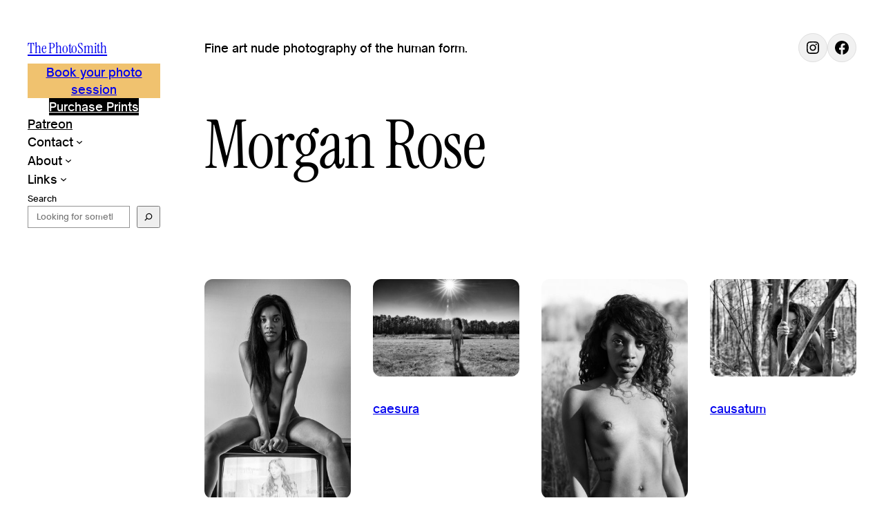

--- FILE ---
content_type: text/html; charset=UTF-8
request_url: https://thephotosmith.com/tag/morgan-rose/
body_size: 20047
content:
<!DOCTYPE html>
<html lang="en-US" prefix="og: https://ogp.me/ns#">
<head>
<title>Morgan Rose Archives - The PhotoSmith</title>
	<meta charset="UTF-8" />
	<meta name="viewport" content="width=device-width, initial-scale=1" />
	<style>img:is([sizes="auto" i], [sizes^="auto," i]) { contain-intrinsic-size: 3000px 1500px }</style>
	<script id="cookieyes" type="text/javascript" src="https://cdn-cookieyes.com/client_data/79eacaa35a8f00c894aaa1bd/script.js"></script>
<!-- Search Engine Optimization by Rank Math - https://rankmath.com/ -->
<meta name="robots" content="follow, index, max-snippet:-1, max-video-preview:-1, max-image-preview:large"/>
<link rel="canonical" href="https://thephotosmith.com/tag/morgan-rose/" />
<meta property="og:locale" content="en_US" />
<meta property="og:type" content="article" />
<meta property="og:title" content="Morgan Rose Archives - The PhotoSmith" />
<meta property="og:url" content="https://thephotosmith.com/tag/morgan-rose/" />
<meta property="og:site_name" content="The PhotoSmith - Identity Focused Fine Art Nude Photography" />
<meta property="og:image" content="https://thephotosmith.com/wp-content/uploads/2016/02/cropped-VS_8834_Heaven-20150306-thephotosmith-2.jpg" />
<meta property="og:image:secure_url" content="https://thephotosmith.com/wp-content/uploads/2016/02/cropped-VS_8834_Heaven-20150306-thephotosmith-2.jpg" />
<meta property="og:image:width" content="1280" />
<meta property="og:image:height" content="756" />
<meta property="og:image:type" content="image/jpeg" />
<meta name="twitter:card" content="summary_large_image" />
<meta name="twitter:title" content="Morgan Rose Archives - The PhotoSmith" />
<meta name="twitter:image" content="https://thephotosmith.com/wp-content/uploads/2016/02/cropped-VS_8834_Heaven-20150306-thephotosmith-2.jpg" />
<meta name="twitter:label1" content="Posts" />
<meta name="twitter:data1" content="12" />
<script type="application/ld+json" class="rank-math-schema">{"@context":"https://schema.org","@graph":[{"@type":"Place","@id":"https://thephotosmith.com/#place","address":{"@type":"PostalAddress","addressLocality":"Durham","addressRegion":"North Carolina","postalCode":"27712","addressCountry":"USA"}},{"@type":"LocalBusiness","@id":"https://thephotosmith.com/#organization","name":"Dan V. Smith","url":"https://thephotosmith.com","address":{"@type":"PostalAddress","addressLocality":"Durham","addressRegion":"North Carolina","postalCode":"27712","addressCountry":"USA"},"logo":{"@type":"ImageObject","@id":"https://thephotosmith.com/#logo","url":"https://thephotosmith.com/wp-content/uploads/2012/08/tumblr_m8uzjqrr4h1qilmzgo1_500.jpg","contentUrl":"https://thephotosmith.com/wp-content/uploads/2012/08/tumblr_m8uzjqrr4h1qilmzgo1_500.jpg","caption":"The PhotoSmith - Identity Focused Fine Art Nude Photography","inLanguage":"en-US","width":"500","height":"333"},"openingHours":["Monday,Tuesday,Wednesday,Thursday,Friday,Saturday,Sunday 09:00-17:00"],"location":{"@id":"https://thephotosmith.com/#place"},"image":{"@id":"https://thephotosmith.com/#logo"}},{"@type":"WebSite","@id":"https://thephotosmith.com/#website","url":"https://thephotosmith.com","name":"The PhotoSmith - Identity Focused Fine Art Nude Photography","alternateName":"The PhotoSmith","publisher":{"@id":"https://thephotosmith.com/#organization"},"inLanguage":"en-US"},{"@type":"CollectionPage","@id":"https://thephotosmith.com/tag/morgan-rose/#webpage","url":"https://thephotosmith.com/tag/morgan-rose/","name":"Morgan Rose Archives - The PhotoSmith","isPartOf":{"@id":"https://thephotosmith.com/#website"},"inLanguage":"en-US"}]}</script>
<!-- /Rank Math WordPress SEO plugin -->


<link rel='dns-prefetch' href='//www.googletagmanager.com' />
<link rel="alternate" type="application/rss+xml" title="The PhotoSmith &raquo; Feed" href="https://thephotosmith.com/feed/" />
<link rel="alternate" type="application/rss+xml" title="The PhotoSmith &raquo; Comments Feed" href="https://thephotosmith.com/comments/feed/" />
<link rel="alternate" type="application/rss+xml" title="The PhotoSmith &raquo; Morgan Rose Tag Feed" href="https://thephotosmith.com/tag/morgan-rose/feed/" />
<script>
window._wpemojiSettings = {"baseUrl":"https:\/\/s.w.org\/images\/core\/emoji\/16.0.1\/72x72\/","ext":".png","svgUrl":"https:\/\/s.w.org\/images\/core\/emoji\/16.0.1\/svg\/","svgExt":".svg","source":{"concatemoji":"https:\/\/thephotosmith.com\/wp-includes\/js\/wp-emoji-release.min.js?ver=6.8.3"}};
/*! This file is auto-generated */
!function(s,n){var o,i,e;function c(e){try{var t={supportTests:e,timestamp:(new Date).valueOf()};sessionStorage.setItem(o,JSON.stringify(t))}catch(e){}}function p(e,t,n){e.clearRect(0,0,e.canvas.width,e.canvas.height),e.fillText(t,0,0);var t=new Uint32Array(e.getImageData(0,0,e.canvas.width,e.canvas.height).data),a=(e.clearRect(0,0,e.canvas.width,e.canvas.height),e.fillText(n,0,0),new Uint32Array(e.getImageData(0,0,e.canvas.width,e.canvas.height).data));return t.every(function(e,t){return e===a[t]})}function u(e,t){e.clearRect(0,0,e.canvas.width,e.canvas.height),e.fillText(t,0,0);for(var n=e.getImageData(16,16,1,1),a=0;a<n.data.length;a++)if(0!==n.data[a])return!1;return!0}function f(e,t,n,a){switch(t){case"flag":return n(e,"\ud83c\udff3\ufe0f\u200d\u26a7\ufe0f","\ud83c\udff3\ufe0f\u200b\u26a7\ufe0f")?!1:!n(e,"\ud83c\udde8\ud83c\uddf6","\ud83c\udde8\u200b\ud83c\uddf6")&&!n(e,"\ud83c\udff4\udb40\udc67\udb40\udc62\udb40\udc65\udb40\udc6e\udb40\udc67\udb40\udc7f","\ud83c\udff4\u200b\udb40\udc67\u200b\udb40\udc62\u200b\udb40\udc65\u200b\udb40\udc6e\u200b\udb40\udc67\u200b\udb40\udc7f");case"emoji":return!a(e,"\ud83e\udedf")}return!1}function g(e,t,n,a){var r="undefined"!=typeof WorkerGlobalScope&&self instanceof WorkerGlobalScope?new OffscreenCanvas(300,150):s.createElement("canvas"),o=r.getContext("2d",{willReadFrequently:!0}),i=(o.textBaseline="top",o.font="600 32px Arial",{});return e.forEach(function(e){i[e]=t(o,e,n,a)}),i}function t(e){var t=s.createElement("script");t.src=e,t.defer=!0,s.head.appendChild(t)}"undefined"!=typeof Promise&&(o="wpEmojiSettingsSupports",i=["flag","emoji"],n.supports={everything:!0,everythingExceptFlag:!0},e=new Promise(function(e){s.addEventListener("DOMContentLoaded",e,{once:!0})}),new Promise(function(t){var n=function(){try{var e=JSON.parse(sessionStorage.getItem(o));if("object"==typeof e&&"number"==typeof e.timestamp&&(new Date).valueOf()<e.timestamp+604800&&"object"==typeof e.supportTests)return e.supportTests}catch(e){}return null}();if(!n){if("undefined"!=typeof Worker&&"undefined"!=typeof OffscreenCanvas&&"undefined"!=typeof URL&&URL.createObjectURL&&"undefined"!=typeof Blob)try{var e="postMessage("+g.toString()+"("+[JSON.stringify(i),f.toString(),p.toString(),u.toString()].join(",")+"));",a=new Blob([e],{type:"text/javascript"}),r=new Worker(URL.createObjectURL(a),{name:"wpTestEmojiSupports"});return void(r.onmessage=function(e){c(n=e.data),r.terminate(),t(n)})}catch(e){}c(n=g(i,f,p,u))}t(n)}).then(function(e){for(var t in e)n.supports[t]=e[t],n.supports.everything=n.supports.everything&&n.supports[t],"flag"!==t&&(n.supports.everythingExceptFlag=n.supports.everythingExceptFlag&&n.supports[t]);n.supports.everythingExceptFlag=n.supports.everythingExceptFlag&&!n.supports.flag,n.DOMReady=!1,n.readyCallback=function(){n.DOMReady=!0}}).then(function(){return e}).then(function(){var e;n.supports.everything||(n.readyCallback(),(e=n.source||{}).concatemoji?t(e.concatemoji):e.wpemoji&&e.twemoji&&(t(e.twemoji),t(e.wpemoji)))}))}((window,document),window._wpemojiSettings);
</script>
<style id='wp-block-site-title-inline-css'>
.wp-block-site-title{box-sizing:border-box}.wp-block-site-title :where(a){color:inherit;font-family:inherit;font-size:inherit;font-style:inherit;font-weight:inherit;letter-spacing:inherit;line-height:inherit;text-decoration:inherit}
</style>
<style id='wp-block-site-tagline-inline-css'>
.wp-block-site-tagline{box-sizing:border-box}
</style>
<style id='wp-block-group-inline-css'>
.wp-block-group{box-sizing:border-box}:where(.wp-block-group.wp-block-group-is-layout-constrained){position:relative}
</style>
<style id='wp-block-button-inline-css'>
.wp-block-button__link{align-content:center;box-sizing:border-box;cursor:pointer;display:inline-block;height:100%;text-align:center;word-break:break-word}.wp-block-button__link.aligncenter{text-align:center}.wp-block-button__link.alignright{text-align:right}:where(.wp-block-button__link){border-radius:9999px;box-shadow:none;padding:calc(.667em + 2px) calc(1.333em + 2px);text-decoration:none}.wp-block-button[style*=text-decoration] .wp-block-button__link{text-decoration:inherit}.wp-block-buttons>.wp-block-button.has-custom-width{max-width:none}.wp-block-buttons>.wp-block-button.has-custom-width .wp-block-button__link{width:100%}.wp-block-buttons>.wp-block-button.has-custom-font-size .wp-block-button__link{font-size:inherit}.wp-block-buttons>.wp-block-button.wp-block-button__width-25{width:calc(25% - var(--wp--style--block-gap, .5em)*.75)}.wp-block-buttons>.wp-block-button.wp-block-button__width-50{width:calc(50% - var(--wp--style--block-gap, .5em)*.5)}.wp-block-buttons>.wp-block-button.wp-block-button__width-75{width:calc(75% - var(--wp--style--block-gap, .5em)*.25)}.wp-block-buttons>.wp-block-button.wp-block-button__width-100{flex-basis:100%;width:100%}.wp-block-buttons.is-vertical>.wp-block-button.wp-block-button__width-25{width:25%}.wp-block-buttons.is-vertical>.wp-block-button.wp-block-button__width-50{width:50%}.wp-block-buttons.is-vertical>.wp-block-button.wp-block-button__width-75{width:75%}.wp-block-button.is-style-squared,.wp-block-button__link.wp-block-button.is-style-squared{border-radius:0}.wp-block-button.no-border-radius,.wp-block-button__link.no-border-radius{border-radius:0!important}:root :where(.wp-block-button .wp-block-button__link.is-style-outline),:root :where(.wp-block-button.is-style-outline>.wp-block-button__link){border:2px solid;padding:.667em 1.333em}:root :where(.wp-block-button .wp-block-button__link.is-style-outline:not(.has-text-color)),:root :where(.wp-block-button.is-style-outline>.wp-block-button__link:not(.has-text-color)){color:currentColor}:root :where(.wp-block-button .wp-block-button__link.is-style-outline:not(.has-background)),:root :where(.wp-block-button.is-style-outline>.wp-block-button__link:not(.has-background)){background-color:initial;background-image:none}
</style>
<style id='wp-block-buttons-inline-css'>
.wp-block-buttons{box-sizing:border-box}.wp-block-buttons.is-vertical{flex-direction:column}.wp-block-buttons.is-vertical>.wp-block-button:last-child{margin-bottom:0}.wp-block-buttons>.wp-block-button{display:inline-block;margin:0}.wp-block-buttons.is-content-justification-left{justify-content:flex-start}.wp-block-buttons.is-content-justification-left.is-vertical{align-items:flex-start}.wp-block-buttons.is-content-justification-center{justify-content:center}.wp-block-buttons.is-content-justification-center.is-vertical{align-items:center}.wp-block-buttons.is-content-justification-right{justify-content:flex-end}.wp-block-buttons.is-content-justification-right.is-vertical{align-items:flex-end}.wp-block-buttons.is-content-justification-space-between{justify-content:space-between}.wp-block-buttons.aligncenter{text-align:center}.wp-block-buttons:not(.is-content-justification-space-between,.is-content-justification-right,.is-content-justification-left,.is-content-justification-center) .wp-block-button.aligncenter{margin-left:auto;margin-right:auto;width:100%}.wp-block-buttons[style*=text-decoration] .wp-block-button,.wp-block-buttons[style*=text-decoration] .wp-block-button__link{text-decoration:inherit}.wp-block-buttons.has-custom-font-size .wp-block-button__link{font-size:inherit}.wp-block-buttons .wp-block-button__link{width:100%}.wp-block-button.aligncenter{text-align:center}
</style>
<style id='wp-block-navigation-link-inline-css'>
.wp-block-navigation .wp-block-navigation-item__label{overflow-wrap:break-word}.wp-block-navigation .wp-block-navigation-item__description{display:none}.link-ui-tools{border-top:1px solid #f0f0f0;padding:8px}.link-ui-block-inserter{padding-top:8px}.link-ui-block-inserter__back{margin-left:8px;text-transform:uppercase}
</style>
<link rel='stylesheet' id='wp-block-navigation-css' href='https://thephotosmith.com/wp-includes/blocks/navigation/style.min.css?ver=6.8.3' media='all' />
<style id='hideo-navigation-style-inline-css'>
.wp-block-navigation__responsive-container.is-menu-open {
	padding: var(--wp--preset--spacing--body-margin);
}
</style>
<style id='wp-block-search-inline-css'>
.wp-block-search__button{margin-left:10px;word-break:normal}.wp-block-search__button.has-icon{line-height:0}.wp-block-search__button svg{height:1.25em;min-height:24px;min-width:24px;width:1.25em;fill:currentColor;vertical-align:text-bottom}:where(.wp-block-search__button){border:1px solid #ccc;padding:6px 10px}.wp-block-search__inside-wrapper{display:flex;flex:auto;flex-wrap:nowrap;max-width:100%}.wp-block-search__label{width:100%}.wp-block-search__input{appearance:none;border:1px solid #949494;flex-grow:1;margin-left:0;margin-right:0;min-width:3rem;padding:8px;text-decoration:unset!important}.wp-block-search.wp-block-search__button-only .wp-block-search__button{box-sizing:border-box;display:flex;flex-shrink:0;justify-content:center;margin-left:0;max-width:100%}.wp-block-search.wp-block-search__button-only .wp-block-search__inside-wrapper{min-width:0!important;transition-property:width}.wp-block-search.wp-block-search__button-only .wp-block-search__input{flex-basis:100%;transition-duration:.3s}.wp-block-search.wp-block-search__button-only.wp-block-search__searchfield-hidden,.wp-block-search.wp-block-search__button-only.wp-block-search__searchfield-hidden .wp-block-search__inside-wrapper{overflow:hidden}.wp-block-search.wp-block-search__button-only.wp-block-search__searchfield-hidden .wp-block-search__input{border-left-width:0!important;border-right-width:0!important;flex-basis:0;flex-grow:0;margin:0;min-width:0!important;padding-left:0!important;padding-right:0!important;width:0!important}:where(.wp-block-search__input){font-family:inherit;font-size:inherit;font-style:inherit;font-weight:inherit;letter-spacing:inherit;line-height:inherit;text-transform:inherit}:where(.wp-block-search__button-inside .wp-block-search__inside-wrapper){border:1px solid #949494;box-sizing:border-box;padding:4px}:where(.wp-block-search__button-inside .wp-block-search__inside-wrapper) .wp-block-search__input{border:none;border-radius:0;padding:0 4px}:where(.wp-block-search__button-inside .wp-block-search__inside-wrapper) .wp-block-search__input:focus{outline:none}:where(.wp-block-search__button-inside .wp-block-search__inside-wrapper) :where(.wp-block-search__button){padding:4px 8px}.wp-block-search.aligncenter .wp-block-search__inside-wrapper{margin:auto}.wp-block[data-align=right] .wp-block-search.wp-block-search__button-only .wp-block-search__inside-wrapper{float:right}
</style>
<style id='hideo-search-style-inline-css'>
.search-results-form-group-wrapper {
	overflow: hidden;
}

.wp-block-search__input {
	line-height: 1;
	padding: .65em 1em;
	width: 100%;
}

.wp-block-search__button svg {
	min-height: 1.5em;
	min-width: 1.5em;
}

/* Style: Button Inside */

.wp-block-search__button-inside .wp-block-search__inside-wrapper {
	padding: 0;
}

.wp-block-search__button-inside .wp-block-search__input {
	border-top-right-radius: 0 !important;
	border-bottom-right-radius: 0 !important;
}

.wp-block-search__button-inside .wp-block-search__button {
	border-top-left-radius: 0 !important;
	border-bottom-left-radius: 0 !important;
	margin: 0;
}
</style>
<style id='wp-block-spacer-inline-css'>
.wp-block-spacer{clear:both}
</style>
<style id='wp-block-column-inline-css'>
.is-style-aspect-ratio-1-1 { aspect-ratio: 1/1; }
.is-style-aspect-ratio-4-3 { aspect-ratio: 4/3; }
</style>
<link rel='stylesheet' id='wp-block-social-links-css' href='https://thephotosmith.com/wp-includes/blocks/social-links/style.min.css?ver=6.8.3' media='all' />
<style id='wp-block-social-links-inline-css'>

				:root .is-style-pill-shape-with-border .wp-block-social-link-anchor {
					border: 1px solid var( --wp--preset--color--30 ) !important;
					border-radius: 999px;
					padding: .33em;
				}
</style>
<style id='wp-block-query-title-inline-css'>
.wp-block-query-title{box-sizing:border-box}
</style>
<style id='wp-block-term-description-inline-css'>
:where(.wp-block-term-description){box-sizing:border-box;margin-bottom:var(--wp--style--block-gap);margin-top:var(--wp--style--block-gap)}.wp-block-term-description p{margin-bottom:0;margin-top:0}
</style>
<style id='wp-block-post-featured-image-inline-css'>
.wp-block-post-featured-image{margin-left:0;margin-right:0}.wp-block-post-featured-image a{display:block;height:100%}.wp-block-post-featured-image :where(img){box-sizing:border-box;height:auto;max-width:100%;vertical-align:bottom;width:100%}.wp-block-post-featured-image.alignfull img,.wp-block-post-featured-image.alignwide img{width:100%}.wp-block-post-featured-image .wp-block-post-featured-image__overlay.has-background-dim{background-color:#000;inset:0;position:absolute}.wp-block-post-featured-image{position:relative}.wp-block-post-featured-image .wp-block-post-featured-image__overlay.has-background-gradient{background-color:initial}.wp-block-post-featured-image .wp-block-post-featured-image__overlay.has-background-dim-0{opacity:0}.wp-block-post-featured-image .wp-block-post-featured-image__overlay.has-background-dim-10{opacity:.1}.wp-block-post-featured-image .wp-block-post-featured-image__overlay.has-background-dim-20{opacity:.2}.wp-block-post-featured-image .wp-block-post-featured-image__overlay.has-background-dim-30{opacity:.3}.wp-block-post-featured-image .wp-block-post-featured-image__overlay.has-background-dim-40{opacity:.4}.wp-block-post-featured-image .wp-block-post-featured-image__overlay.has-background-dim-50{opacity:.5}.wp-block-post-featured-image .wp-block-post-featured-image__overlay.has-background-dim-60{opacity:.6}.wp-block-post-featured-image .wp-block-post-featured-image__overlay.has-background-dim-70{opacity:.7}.wp-block-post-featured-image .wp-block-post-featured-image__overlay.has-background-dim-80{opacity:.8}.wp-block-post-featured-image .wp-block-post-featured-image__overlay.has-background-dim-90{opacity:.9}.wp-block-post-featured-image .wp-block-post-featured-image__overlay.has-background-dim-100{opacity:1}.wp-block-post-featured-image:where(.alignleft,.alignright){width:100%}
.is-style-desaturated { mix-blend-mode: luminosity; }
</style>
<style id='wp-block-post-title-inline-css'>
.wp-block-post-title{box-sizing:border-box;word-break:break-word}.wp-block-post-title :where(a){display:inline-block;font-family:inherit;font-size:inherit;font-style:inherit;font-weight:inherit;letter-spacing:inherit;line-height:inherit;text-decoration:inherit}
</style>
<style id='wp-block-post-template-inline-css'>
.wp-block-post-template{box-sizing:border-box;list-style:none;margin-bottom:0;margin-top:0;max-width:100%;padding:0}.wp-block-post-template.is-flex-container{display:flex;flex-direction:row;flex-wrap:wrap;gap:1.25em}.wp-block-post-template.is-flex-container>li{margin:0;width:100%}@media (min-width:600px){.wp-block-post-template.is-flex-container.is-flex-container.columns-2>li{width:calc(50% - .625em)}.wp-block-post-template.is-flex-container.is-flex-container.columns-3>li{width:calc(33.33333% - .83333em)}.wp-block-post-template.is-flex-container.is-flex-container.columns-4>li{width:calc(25% - .9375em)}.wp-block-post-template.is-flex-container.is-flex-container.columns-5>li{width:calc(20% - 1em)}.wp-block-post-template.is-flex-container.is-flex-container.columns-6>li{width:calc(16.66667% - 1.04167em)}}@media (max-width:600px){.wp-block-post-template-is-layout-grid.wp-block-post-template-is-layout-grid.wp-block-post-template-is-layout-grid.wp-block-post-template-is-layout-grid{grid-template-columns:1fr}}.wp-block-post-template-is-layout-constrained>li>.alignright,.wp-block-post-template-is-layout-flow>li>.alignright{float:right;margin-inline-end:0;margin-inline-start:2em}.wp-block-post-template-is-layout-constrained>li>.alignleft,.wp-block-post-template-is-layout-flow>li>.alignleft{float:left;margin-inline-end:2em;margin-inline-start:0}.wp-block-post-template-is-layout-constrained>li>.aligncenter,.wp-block-post-template-is-layout-flow>li>.aligncenter{margin-inline-end:auto;margin-inline-start:auto}
</style>
<style id='wp-block-query-pagination-inline-css'>
.wp-block-query-pagination.is-content-justification-space-between>.wp-block-query-pagination-next:last-of-type{margin-inline-start:auto}.wp-block-query-pagination.is-content-justification-space-between>.wp-block-query-pagination-previous:first-child{margin-inline-end:auto}.wp-block-query-pagination .wp-block-query-pagination-previous-arrow{display:inline-block;margin-right:1ch}.wp-block-query-pagination .wp-block-query-pagination-previous-arrow:not(.is-arrow-chevron){transform:scaleX(1)}.wp-block-query-pagination .wp-block-query-pagination-next-arrow{display:inline-block;margin-left:1ch}.wp-block-query-pagination .wp-block-query-pagination-next-arrow:not(.is-arrow-chevron){transform:scaleX(1)}.wp-block-query-pagination.aligncenter{justify-content:center}

				:root .is-style-hideo-pagination > *,
				.is-style-hideo-pagination [class*="is-arrow-"]:only-child {
					margin: 0;
				}

				.wp-block-query-pagination,
				.is-style-hideo-pagination .wp-block-query-pagination-numbers {
					display: flex;
					flex-wrap: wrap;
					gap: .66em;
				}

				.is-style-hideo-pagination > a,
				.is-style-hideo-pagination .wp-block-query-pagination-numbers > * { 
					align-items: center;
					border: 1px solid var( --wp--preset--color--30 );
					border-radius: 50%;
					display: flex;
					height: 2em;
					justify-content: center;
					margin: 0;
					width: 2em;
				}

				.is-style-hideo-pagination a:hover,
				.is-style-hideo-pagination .wp-block-query-pagination-numbers .current {
					background: var( --wp--preset--color--30 );
				}
</style>
<style id='wp-block-paragraph-inline-css'>
.is-small-text{font-size:.875em}.is-regular-text{font-size:1em}.is-large-text{font-size:2.25em}.is-larger-text{font-size:3em}.has-drop-cap:not(:focus):first-letter{float:left;font-size:8.4em;font-style:normal;font-weight:100;line-height:.68;margin:.05em .1em 0 0;text-transform:uppercase}body.rtl .has-drop-cap:not(:focus):first-letter{float:none;margin-left:.1em}p.has-drop-cap.has-background{overflow:hidden}:root :where(p.has-background){padding:1.25em 2.375em}:where(p.has-text-color:not(.has-link-color)) a{color:inherit}p.has-text-align-left[style*="writing-mode:vertical-lr"],p.has-text-align-right[style*="writing-mode:vertical-rl"]{rotate:180deg}
</style>
<style id='wp-block-columns-inline-css'>
.wp-block-columns{align-items:normal!important;box-sizing:border-box;display:flex;flex-wrap:wrap!important}@media (min-width:782px){.wp-block-columns{flex-wrap:nowrap!important}}.wp-block-columns.are-vertically-aligned-top{align-items:flex-start}.wp-block-columns.are-vertically-aligned-center{align-items:center}.wp-block-columns.are-vertically-aligned-bottom{align-items:flex-end}@media (max-width:781px){.wp-block-columns:not(.is-not-stacked-on-mobile)>.wp-block-column{flex-basis:100%!important}}@media (min-width:782px){.wp-block-columns:not(.is-not-stacked-on-mobile)>.wp-block-column{flex-basis:0;flex-grow:1}.wp-block-columns:not(.is-not-stacked-on-mobile)>.wp-block-column[style*=flex-basis]{flex-grow:0}}.wp-block-columns.is-not-stacked-on-mobile{flex-wrap:nowrap!important}.wp-block-columns.is-not-stacked-on-mobile>.wp-block-column{flex-basis:0;flex-grow:1}.wp-block-columns.is-not-stacked-on-mobile>.wp-block-column[style*=flex-basis]{flex-grow:0}:where(.wp-block-columns){margin-bottom:1.75em}:where(.wp-block-columns.has-background){padding:1.25em 2.375em}.wp-block-column{flex-grow:1;min-width:0;overflow-wrap:break-word;word-break:break-word}.wp-block-column.is-vertically-aligned-top{align-self:flex-start}.wp-block-column.is-vertically-aligned-center{align-self:center}.wp-block-column.is-vertically-aligned-bottom{align-self:flex-end}.wp-block-column.is-vertically-aligned-stretch{align-self:stretch}.wp-block-column.is-vertically-aligned-bottom,.wp-block-column.is-vertically-aligned-center,.wp-block-column.is-vertically-aligned-top{width:100%}
</style>
<style id='wp-emoji-styles-inline-css'>

	img.wp-smiley, img.emoji {
		display: inline !important;
		border: none !important;
		box-shadow: none !important;
		height: 1em !important;
		width: 1em !important;
		margin: 0 0.07em !important;
		vertical-align: -0.1em !important;
		background: none !important;
		padding: 0 !important;
	}
</style>
<style id='wp-block-library-inline-css'>
:root{--wp-admin-theme-color:#007cba;--wp-admin-theme-color--rgb:0,124,186;--wp-admin-theme-color-darker-10:#006ba1;--wp-admin-theme-color-darker-10--rgb:0,107,161;--wp-admin-theme-color-darker-20:#005a87;--wp-admin-theme-color-darker-20--rgb:0,90,135;--wp-admin-border-width-focus:2px;--wp-block-synced-color:#7a00df;--wp-block-synced-color--rgb:122,0,223;--wp-bound-block-color:var(--wp-block-synced-color)}@media (min-resolution:192dpi){:root{--wp-admin-border-width-focus:1.5px}}.wp-element-button{cursor:pointer}:root{--wp--preset--font-size--normal:16px;--wp--preset--font-size--huge:42px}:root .has-very-light-gray-background-color{background-color:#eee}:root .has-very-dark-gray-background-color{background-color:#313131}:root .has-very-light-gray-color{color:#eee}:root .has-very-dark-gray-color{color:#313131}:root .has-vivid-green-cyan-to-vivid-cyan-blue-gradient-background{background:linear-gradient(135deg,#00d084,#0693e3)}:root .has-purple-crush-gradient-background{background:linear-gradient(135deg,#34e2e4,#4721fb 50%,#ab1dfe)}:root .has-hazy-dawn-gradient-background{background:linear-gradient(135deg,#faaca8,#dad0ec)}:root .has-subdued-olive-gradient-background{background:linear-gradient(135deg,#fafae1,#67a671)}:root .has-atomic-cream-gradient-background{background:linear-gradient(135deg,#fdd79a,#004a59)}:root .has-nightshade-gradient-background{background:linear-gradient(135deg,#330968,#31cdcf)}:root .has-midnight-gradient-background{background:linear-gradient(135deg,#020381,#2874fc)}.has-regular-font-size{font-size:1em}.has-larger-font-size{font-size:2.625em}.has-normal-font-size{font-size:var(--wp--preset--font-size--normal)}.has-huge-font-size{font-size:var(--wp--preset--font-size--huge)}.has-text-align-center{text-align:center}.has-text-align-left{text-align:left}.has-text-align-right{text-align:right}#end-resizable-editor-section{display:none}.aligncenter{clear:both}.items-justified-left{justify-content:flex-start}.items-justified-center{justify-content:center}.items-justified-right{justify-content:flex-end}.items-justified-space-between{justify-content:space-between}.screen-reader-text{border:0;clip-path:inset(50%);height:1px;margin:-1px;overflow:hidden;padding:0;position:absolute;width:1px;word-wrap:normal!important}.screen-reader-text:focus{background-color:#ddd;clip-path:none;color:#444;display:block;font-size:1em;height:auto;left:5px;line-height:normal;padding:15px 23px 14px;text-decoration:none;top:5px;width:auto;z-index:100000}html :where(.has-border-color){border-style:solid}html :where([style*=border-top-color]){border-top-style:solid}html :where([style*=border-right-color]){border-right-style:solid}html :where([style*=border-bottom-color]){border-bottom-style:solid}html :where([style*=border-left-color]){border-left-style:solid}html :where([style*=border-width]){border-style:solid}html :where([style*=border-top-width]){border-top-style:solid}html :where([style*=border-right-width]){border-right-style:solid}html :where([style*=border-bottom-width]){border-bottom-style:solid}html :where([style*=border-left-width]){border-left-style:solid}html :where(img[class*=wp-image-]){height:auto;max-width:100%}:where(figure){margin:0 0 1em}html :where(.is-position-sticky){--wp-admin--admin-bar--position-offset:var(--wp-admin--admin-bar--height,0px)}@media screen and (max-width:600px){html :where(.is-position-sticky){--wp-admin--admin-bar--position-offset:0px}}
</style>
<style id='global-styles-inline-css'>
:root{--wp--preset--aspect-ratio--square: 1;--wp--preset--aspect-ratio--4-3: 4/3;--wp--preset--aspect-ratio--3-4: 3/4;--wp--preset--aspect-ratio--3-2: 3/2;--wp--preset--aspect-ratio--2-3: 2/3;--wp--preset--aspect-ratio--16-9: 16/9;--wp--preset--aspect-ratio--9-16: 9/16;--wp--preset--color--black: #000000;--wp--preset--color--cyan-bluish-gray: #abb8c3;--wp--preset--color--white: #ffffff;--wp--preset--color--pale-pink: #f78da7;--wp--preset--color--vivid-red: #cf2e2e;--wp--preset--color--luminous-vivid-orange: #ff6900;--wp--preset--color--luminous-vivid-amber: #fcb900;--wp--preset--color--light-green-cyan: #7bdcb5;--wp--preset--color--vivid-green-cyan: #00d084;--wp--preset--color--pale-cyan-blue: #8ed1fc;--wp--preset--color--vivid-cyan-blue: #0693e3;--wp--preset--color--vivid-purple: #9b51e0;--wp--preset--color--0: #FFFFFF;--wp--preset--color--10: #F1F1F1;--wp--preset--color--30: #E1E1E1;--wp--preset--color--70: #767676;--wp--preset--color--100: #000;--wp--preset--gradient--vivid-cyan-blue-to-vivid-purple: linear-gradient(135deg,rgba(6,147,227,1) 0%,rgb(155,81,224) 100%);--wp--preset--gradient--light-green-cyan-to-vivid-green-cyan: linear-gradient(135deg,rgb(122,220,180) 0%,rgb(0,208,130) 100%);--wp--preset--gradient--luminous-vivid-amber-to-luminous-vivid-orange: linear-gradient(135deg,rgba(252,185,0,1) 0%,rgba(255,105,0,1) 100%);--wp--preset--gradient--luminous-vivid-orange-to-vivid-red: linear-gradient(135deg,rgba(255,105,0,1) 0%,rgb(207,46,46) 100%);--wp--preset--gradient--very-light-gray-to-cyan-bluish-gray: linear-gradient(135deg,rgb(238,238,238) 0%,rgb(169,184,195) 100%);--wp--preset--gradient--cool-to-warm-spectrum: linear-gradient(135deg,rgb(74,234,220) 0%,rgb(151,120,209) 20%,rgb(207,42,186) 40%,rgb(238,44,130) 60%,rgb(251,105,98) 80%,rgb(254,248,76) 100%);--wp--preset--gradient--blush-light-purple: linear-gradient(135deg,rgb(255,206,236) 0%,rgb(152,150,240) 100%);--wp--preset--gradient--blush-bordeaux: linear-gradient(135deg,rgb(254,205,165) 0%,rgb(254,45,45) 50%,rgb(107,0,62) 100%);--wp--preset--gradient--luminous-dusk: linear-gradient(135deg,rgb(255,203,112) 0%,rgb(199,81,192) 50%,rgb(65,88,208) 100%);--wp--preset--gradient--pale-ocean: linear-gradient(135deg,rgb(255,245,203) 0%,rgb(182,227,212) 50%,rgb(51,167,181) 100%);--wp--preset--gradient--electric-grass: linear-gradient(135deg,rgb(202,248,128) 0%,rgb(113,206,126) 100%);--wp--preset--gradient--midnight: linear-gradient(135deg,rgb(2,3,129) 0%,rgb(40,116,252) 100%);--wp--preset--font-size--small: clamp(16px, 1rem + ((1vw - 3.2px) * -0.089), 14px);--wp--preset--font-size--medium: clamp(16px, 1rem + ((1vw - 3.2px) * 0.089), 18px);--wp--preset--font-size--large: clamp(20px, 1.25rem + ((1vw - 3.2px) * 0.089), 22px);--wp--preset--font-size--x-large: clamp(25.014px, 1.563rem + ((1vw - 3.2px) * 0.758), 42px);--wp--preset--font-size--extra-large: clamp(24px, 1.5rem + ((1vw - 3.2px) * 0.179), 28px);--wp--preset--font-size--huge: clamp(28px, 1.75rem + ((1vw - 3.2px) * 0.179), 32px);--wp--preset--font-size--heading-1: clamp(72px, 4.5rem + ((1vw - 3.2px) * 2.5), 128px);--wp--preset--font-size--heading-2: clamp(56px, 3.5rem + ((1vw - 3.2px) * 1.786), 96px);--wp--preset--font-size--heading-3: clamp(48px, 3rem + ((1vw - 3.2px) * 1.429), 80px);--wp--preset--font-size--heading-4: clamp(40px, 2.5rem + ((1vw - 3.2px) * 1.071), 64px);--wp--preset--font-size--heading-5: clamp(32px, 2rem + ((1vw - 3.2px) * 0.714), 48px);--wp--preset--font-size--heading-6: clamp(24px, 1.5rem + ((1vw - 3.2px) * 0.357), 32px);--wp--preset--font-size--border-radius: var(--wp--custom--border--radius--large);--wp--preset--font-family--heading: "Instrument Serif", ui-serif, serif;--wp--preset--font-family--body: "Open Sauce Two", ui-sans-serif, sans-serif;--wp--preset--font-family--system-sans-serif: ui-sans-serif, -apple-system, BlinkMacSystemFont, "Segoe UI", Roboto, "Helvetica Neue", sans-serif;--wp--preset--font-family--system-serif: ui-serif, Georgia, serif;--wp--preset--font-family--system-monospace: ui-monospace, Menlo, Consolas, Monaco, "Liberation Mono", "Lucida Console", monospace;--wp--preset--spacing--20: 12px;--wp--preset--spacing--30: 16px;--wp--preset--spacing--40: clamp(16px, 4.166vw, 24px);--wp--preset--spacing--50: clamp(24px, 4.166vw, 32px);--wp--preset--spacing--60: clamp(32px, 6.25vw, 48px);--wp--preset--spacing--70: clamp(48px, 8.333vw, 64px);--wp--preset--spacing--80: clamp(64px, 12.5vw, 96px);--wp--preset--spacing--10: 8px;--wp--preset--spacing--90: clamp(96px, 16.666vw, 128px);--wp--preset--spacing--body-margin: clamp(24px, 4.166vw, 32.0px);--wp--preset--shadow--natural: 6px 6px 9px rgba(0, 0, 0, 0.2);--wp--preset--shadow--deep: 12px 12px 50px rgba(0, 0, 0, 0.4);--wp--preset--shadow--sharp: 6px 6px 0px rgba(0, 0, 0, 0.2);--wp--preset--shadow--outlined: 6px 6px 0px -3px rgba(255, 255, 255, 1), 6px 6px rgba(0, 0, 0, 1);--wp--preset--shadow--crisp: 6px 6px 0px rgba(0, 0, 0, 1);--wp--custom--border--radius--large: clamp(12px, 3.125vw, 24px);--wp--custom--border--radius--tiny: 4px;--wp--custom--input--padding: .75em 1em;}:root { --wp--style--global--content-size: 600px;--wp--style--global--wide-size: 2560px; }:where(body) { margin: 0; }.wp-site-blocks { padding-top: var(--wp--style--root--padding-top); padding-bottom: var(--wp--style--root--padding-bottom); }.has-global-padding { padding-right: var(--wp--style--root--padding-right); padding-left: var(--wp--style--root--padding-left); }.has-global-padding > .alignfull { margin-right: calc(var(--wp--style--root--padding-right) * -1); margin-left: calc(var(--wp--style--root--padding-left) * -1); }.has-global-padding :where(:not(.alignfull.is-layout-flow) > .has-global-padding:not(.wp-block-block, .alignfull)) { padding-right: 0; padding-left: 0; }.has-global-padding :where(:not(.alignfull.is-layout-flow) > .has-global-padding:not(.wp-block-block, .alignfull)) > .alignfull { margin-left: 0; margin-right: 0; }.wp-site-blocks > .alignleft { float: left; margin-right: 2em; }.wp-site-blocks > .alignright { float: right; margin-left: 2em; }.wp-site-blocks > .aligncenter { justify-content: center; margin-left: auto; margin-right: auto; }:where(.wp-site-blocks) > * { margin-block-start: 1.2rem; margin-block-end: 0; }:where(.wp-site-blocks) > :first-child { margin-block-start: 0; }:where(.wp-site-blocks) > :last-child { margin-block-end: 0; }:root { --wp--style--block-gap: 1.2rem; }:root :where(.is-layout-flow) > :first-child{margin-block-start: 0;}:root :where(.is-layout-flow) > :last-child{margin-block-end: 0;}:root :where(.is-layout-flow) > *{margin-block-start: 1.2rem;margin-block-end: 0;}:root :where(.is-layout-constrained) > :first-child{margin-block-start: 0;}:root :where(.is-layout-constrained) > :last-child{margin-block-end: 0;}:root :where(.is-layout-constrained) > *{margin-block-start: 1.2rem;margin-block-end: 0;}:root :where(.is-layout-flex){gap: 1.2rem;}:root :where(.is-layout-grid){gap: 1.2rem;}.is-layout-flow > .alignleft{float: left;margin-inline-start: 0;margin-inline-end: 2em;}.is-layout-flow > .alignright{float: right;margin-inline-start: 2em;margin-inline-end: 0;}.is-layout-flow > .aligncenter{margin-left: auto !important;margin-right: auto !important;}.is-layout-constrained > .alignleft{float: left;margin-inline-start: 0;margin-inline-end: 2em;}.is-layout-constrained > .alignright{float: right;margin-inline-start: 2em;margin-inline-end: 0;}.is-layout-constrained > .aligncenter{margin-left: auto !important;margin-right: auto !important;}.is-layout-constrained > :where(:not(.alignleft):not(.alignright):not(.alignfull)){max-width: var(--wp--style--global--content-size);margin-left: auto !important;margin-right: auto !important;}.is-layout-constrained > .alignwide{max-width: var(--wp--style--global--wide-size);}body .is-layout-flex{display: flex;}.is-layout-flex{flex-wrap: wrap;align-items: center;}.is-layout-flex > :is(*, div){margin: 0;}body .is-layout-grid{display: grid;}.is-layout-grid > :is(*, div){margin: 0;}body{background-color: var(--wp--preset--color--0);color: var(--wp--preset--color--100);font-family: var(--wp--preset--font-family--body);font-size: var(--wp--preset--font-size--medium);font-style: normal;font-weight: 500;line-height: 1.5;--wp--style--root--padding-top: 0;--wp--style--root--padding-right: var(--wp--preset--spacing--body-margin);--wp--style--root--padding-bottom: 0;--wp--style--root--padding-left: var(--wp--preset--spacing--body-margin);}a:where(:not(.wp-element-button)){color: inherit;text-decoration: underline;}:root :where(a:where(:not(.wp-element-button)):hover){text-decoration: none;}h1, h2, h3, h4, h5, h6{font-family: var(--wp--preset--font-family--heading);font-weight: 400;line-height: 1;margin-top: .66em;margin-bottom: .33em;}h1{font-size: var(--wp--preset--font-size--heading-1);letter-spacing: -0.01em;}h2{font-size: var(--wp--preset--font-size--heading-2);letter-spacing: -0.01em;}h3{font-size: var(--wp--preset--font-size--heading-3);letter-spacing: -0.01em;}h4{font-size: var(--wp--preset--font-size--heading-4);letter-spacing: -0.01em;}h5{font-size: var(--wp--preset--font-size--heading-5);}h6{font-size: var(--wp--preset--font-size--heading-6);}:root :where(.wp-element-button, .wp-block-button__link){background-color: #32373c;border-radius: 99px;border-width: 0;color: #fff;font-family: inherit;font-size: var(--wp--preset--font-size--medium);line-height: inherit;padding: calc(0.667em + 2px) calc(1.333em + 2px);text-decoration: none;}:root :where(.wp-element-button:hover, .wp-block-button__link:hover){text-decoration: underline;}:root :where(.wp-element-caption, .wp-block-audio figcaption, .wp-block-embed figcaption, .wp-block-gallery figcaption, .wp-block-image figcaption, .wp-block-table figcaption, .wp-block-video figcaption){font-size: var(--wp--preset--font-size--small);margin-top: 1em;margin-bottom: 0;}cite{font-weight: 700;letter-spacing: 0.05em;margin-top: var(--wp--preset--spacing--40);text-transform: uppercase;}.has-black-color{color: var(--wp--preset--color--black) !important;}.has-cyan-bluish-gray-color{color: var(--wp--preset--color--cyan-bluish-gray) !important;}.has-white-color{color: var(--wp--preset--color--white) !important;}.has-pale-pink-color{color: var(--wp--preset--color--pale-pink) !important;}.has-vivid-red-color{color: var(--wp--preset--color--vivid-red) !important;}.has-luminous-vivid-orange-color{color: var(--wp--preset--color--luminous-vivid-orange) !important;}.has-luminous-vivid-amber-color{color: var(--wp--preset--color--luminous-vivid-amber) !important;}.has-light-green-cyan-color{color: var(--wp--preset--color--light-green-cyan) !important;}.has-vivid-green-cyan-color{color: var(--wp--preset--color--vivid-green-cyan) !important;}.has-pale-cyan-blue-color{color: var(--wp--preset--color--pale-cyan-blue) !important;}.has-vivid-cyan-blue-color{color: var(--wp--preset--color--vivid-cyan-blue) !important;}.has-vivid-purple-color{color: var(--wp--preset--color--vivid-purple) !important;}.has-0-color{color: var(--wp--preset--color--0) !important;}.has-10-color{color: var(--wp--preset--color--10) !important;}.has-30-color{color: var(--wp--preset--color--30) !important;}.has-70-color{color: var(--wp--preset--color--70) !important;}.has-100-color{color: var(--wp--preset--color--100) !important;}.has-black-background-color{background-color: var(--wp--preset--color--black) !important;}.has-cyan-bluish-gray-background-color{background-color: var(--wp--preset--color--cyan-bluish-gray) !important;}.has-white-background-color{background-color: var(--wp--preset--color--white) !important;}.has-pale-pink-background-color{background-color: var(--wp--preset--color--pale-pink) !important;}.has-vivid-red-background-color{background-color: var(--wp--preset--color--vivid-red) !important;}.has-luminous-vivid-orange-background-color{background-color: var(--wp--preset--color--luminous-vivid-orange) !important;}.has-luminous-vivid-amber-background-color{background-color: var(--wp--preset--color--luminous-vivid-amber) !important;}.has-light-green-cyan-background-color{background-color: var(--wp--preset--color--light-green-cyan) !important;}.has-vivid-green-cyan-background-color{background-color: var(--wp--preset--color--vivid-green-cyan) !important;}.has-pale-cyan-blue-background-color{background-color: var(--wp--preset--color--pale-cyan-blue) !important;}.has-vivid-cyan-blue-background-color{background-color: var(--wp--preset--color--vivid-cyan-blue) !important;}.has-vivid-purple-background-color{background-color: var(--wp--preset--color--vivid-purple) !important;}.has-0-background-color{background-color: var(--wp--preset--color--0) !important;}.has-10-background-color{background-color: var(--wp--preset--color--10) !important;}.has-30-background-color{background-color: var(--wp--preset--color--30) !important;}.has-70-background-color{background-color: var(--wp--preset--color--70) !important;}.has-100-background-color{background-color: var(--wp--preset--color--100) !important;}.has-black-border-color{border-color: var(--wp--preset--color--black) !important;}.has-cyan-bluish-gray-border-color{border-color: var(--wp--preset--color--cyan-bluish-gray) !important;}.has-white-border-color{border-color: var(--wp--preset--color--white) !important;}.has-pale-pink-border-color{border-color: var(--wp--preset--color--pale-pink) !important;}.has-vivid-red-border-color{border-color: var(--wp--preset--color--vivid-red) !important;}.has-luminous-vivid-orange-border-color{border-color: var(--wp--preset--color--luminous-vivid-orange) !important;}.has-luminous-vivid-amber-border-color{border-color: var(--wp--preset--color--luminous-vivid-amber) !important;}.has-light-green-cyan-border-color{border-color: var(--wp--preset--color--light-green-cyan) !important;}.has-vivid-green-cyan-border-color{border-color: var(--wp--preset--color--vivid-green-cyan) !important;}.has-pale-cyan-blue-border-color{border-color: var(--wp--preset--color--pale-cyan-blue) !important;}.has-vivid-cyan-blue-border-color{border-color: var(--wp--preset--color--vivid-cyan-blue) !important;}.has-vivid-purple-border-color{border-color: var(--wp--preset--color--vivid-purple) !important;}.has-0-border-color{border-color: var(--wp--preset--color--0) !important;}.has-10-border-color{border-color: var(--wp--preset--color--10) !important;}.has-30-border-color{border-color: var(--wp--preset--color--30) !important;}.has-70-border-color{border-color: var(--wp--preset--color--70) !important;}.has-100-border-color{border-color: var(--wp--preset--color--100) !important;}.has-vivid-cyan-blue-to-vivid-purple-gradient-background{background: var(--wp--preset--gradient--vivid-cyan-blue-to-vivid-purple) !important;}.has-light-green-cyan-to-vivid-green-cyan-gradient-background{background: var(--wp--preset--gradient--light-green-cyan-to-vivid-green-cyan) !important;}.has-luminous-vivid-amber-to-luminous-vivid-orange-gradient-background{background: var(--wp--preset--gradient--luminous-vivid-amber-to-luminous-vivid-orange) !important;}.has-luminous-vivid-orange-to-vivid-red-gradient-background{background: var(--wp--preset--gradient--luminous-vivid-orange-to-vivid-red) !important;}.has-very-light-gray-to-cyan-bluish-gray-gradient-background{background: var(--wp--preset--gradient--very-light-gray-to-cyan-bluish-gray) !important;}.has-cool-to-warm-spectrum-gradient-background{background: var(--wp--preset--gradient--cool-to-warm-spectrum) !important;}.has-blush-light-purple-gradient-background{background: var(--wp--preset--gradient--blush-light-purple) !important;}.has-blush-bordeaux-gradient-background{background: var(--wp--preset--gradient--blush-bordeaux) !important;}.has-luminous-dusk-gradient-background{background: var(--wp--preset--gradient--luminous-dusk) !important;}.has-pale-ocean-gradient-background{background: var(--wp--preset--gradient--pale-ocean) !important;}.has-electric-grass-gradient-background{background: var(--wp--preset--gradient--electric-grass) !important;}.has-midnight-gradient-background{background: var(--wp--preset--gradient--midnight) !important;}.has-small-font-size{font-size: var(--wp--preset--font-size--small) !important;}.has-medium-font-size{font-size: var(--wp--preset--font-size--medium) !important;}.has-large-font-size{font-size: var(--wp--preset--font-size--large) !important;}.has-x-large-font-size{font-size: var(--wp--preset--font-size--x-large) !important;}.has-extra-large-font-size{font-size: var(--wp--preset--font-size--extra-large) !important;}.has-huge-font-size{font-size: var(--wp--preset--font-size--huge) !important;}.has-heading-1-font-size{font-size: var(--wp--preset--font-size--heading-1) !important;}.has-heading-2-font-size{font-size: var(--wp--preset--font-size--heading-2) !important;}.has-heading-3-font-size{font-size: var(--wp--preset--font-size--heading-3) !important;}.has-heading-4-font-size{font-size: var(--wp--preset--font-size--heading-4) !important;}.has-heading-5-font-size{font-size: var(--wp--preset--font-size--heading-5) !important;}.has-heading-6-font-size{font-size: var(--wp--preset--font-size--heading-6) !important;}.has-border-radius-font-size{font-size: var(--wp--preset--font-size--border-radius) !important;}.has-heading-font-family{font-family: var(--wp--preset--font-family--heading) !important;}.has-body-font-family{font-family: var(--wp--preset--font-family--body) !important;}.has-system-sans-serif-font-family{font-family: var(--wp--preset--font-family--system-sans-serif) !important;}.has-system-serif-font-family{font-family: var(--wp--preset--font-family--system-serif) !important;}.has-system-monospace-font-family{font-family: var(--wp--preset--font-family--system-monospace) !important;}
:root :where(.wp-block-button .wp-block-button__link){background-color: var(--wp--preset--color--30);color: var(--wp--preset--color--100);padding-top: .44em;padding-right: 1em;padding-bottom: .44em;padding-left: 1em;}
:root :where(.wp-block-columns){margin-top: var(--wp--preset--spacing--body-margin);margin-bottom: var(--wp--preset--spacing--body-margin);}:root :where(.wp-block-columns-is-layout-flow) > :first-child{margin-block-start: 0;}:root :where(.wp-block-columns-is-layout-flow) > :last-child{margin-block-end: 0;}:root :where(.wp-block-columns-is-layout-flow) > *{margin-block-start: var(--wp--preset--spacing--body-margin);margin-block-end: 0;}:root :where(.wp-block-columns-is-layout-constrained) > :first-child{margin-block-start: 0;}:root :where(.wp-block-columns-is-layout-constrained) > :last-child{margin-block-end: 0;}:root :where(.wp-block-columns-is-layout-constrained) > *{margin-block-start: var(--wp--preset--spacing--body-margin);margin-block-end: 0;}:root :where(.wp-block-columns-is-layout-flex){gap: var(--wp--preset--spacing--body-margin);}:root :where(.wp-block-columns-is-layout-grid){gap: var(--wp--preset--spacing--body-margin);}
:root :where(.wp-block-buttons){margin-top: var(--wp--preset--spacing--body-margin);margin-bottom: var(--wp--preset--spacing--body-margin);}:root :where(.wp-block-buttons-is-layout-flow) > :first-child{margin-block-start: 0;}:root :where(.wp-block-buttons-is-layout-flow) > :last-child{margin-block-end: 0;}:root :where(.wp-block-buttons-is-layout-flow) > *{margin-block-start: .888em;margin-block-end: 0;}:root :where(.wp-block-buttons-is-layout-constrained) > :first-child{margin-block-start: 0;}:root :where(.wp-block-buttons-is-layout-constrained) > :last-child{margin-block-end: 0;}:root :where(.wp-block-buttons-is-layout-constrained) > *{margin-block-start: .888em;margin-block-end: 0;}:root :where(.wp-block-buttons-is-layout-flex){gap: .888em;}:root :where(.wp-block-buttons-is-layout-grid){gap: .888em;}
:root :where(.wp-block-group){margin-top: var(--wp--preset--spacing--body-margin);margin-bottom: var(--wp--preset--spacing--body-margin);}
:root :where(.wp-block-navigation){font-weight: 500;}
:root :where(.wp-block-navigation a:where(:not(.wp-element-button))){text-decoration: none;}
:root :where(.wp-block-navigation a:where(:not(.wp-element-button)):hover){text-decoration: underline;}
:root :where(p.has-drop-cap:not(:focus) )::first-letter{font-family: var( --wp--custom--drop-cap--typography--font-family, var(--wp--preset--font-family--heading) ); font-size: var( --wp--custom--drop-cap--typography--font-size, 7.3em ); font-weight: var( --wp--custom--drop-cap--typography--font-weight, 400 ); line-height: var( --wp--custom--drop-cap--typography--line-height, .75 ); margin: var( --wp--custom--drop-cap--spacing--margin, .04em .08em 0 0 );}
:root :where(.wp-block-post-featured-image img, .wp-block-post-featured-image .block-editor-media-placeholder, .wp-block-post-featured-image .wp-block-post-featured-image__overlay){border-radius: var(--wp--custom--border--radius--large);}
:root :where(.wp-block-post-title a:where(:not(.wp-element-button))){text-decoration: none;}
:root :where(.wp-block-post-title a:where(:not(.wp-element-button)):hover){text-decoration: underline;}
:root :where(.wp-block-query-pagination a:where(:not(.wp-element-button))){text-decoration: none;}
:root :where(.wp-block-search .wp-element-button,.wp-block-search  .wp-block-button__link){border-radius: 99px;padding-top: .65em;padding-right: .9em;padding-bottom: .65em;padding-left: .9em;}
:root :where(.wp-block-site-title){font-family: inherit;font-size: inherit;font-style: inherit;font-weight: inherit;letter-spacing: inherit;}
:root :where(.wp-block-site-title a:where(:not(.wp-element-button))){text-decoration: none;}
:root :where(.wp-block-site-title a:where(:not(.wp-element-button)):hover){text-decoration: underline;}
:root :where(.wp-block-social-links-is-layout-flow) > :first-child{margin-block-start: 0;}:root :where(.wp-block-social-links-is-layout-flow) > :last-child{margin-block-end: 0;}:root :where(.wp-block-social-links-is-layout-flow) > *{margin-block-start: 0.5em 0.5em;margin-block-end: 0;}:root :where(.wp-block-social-links-is-layout-constrained) > :first-child{margin-block-start: 0;}:root :where(.wp-block-social-links-is-layout-constrained) > :last-child{margin-block-end: 0;}:root :where(.wp-block-social-links-is-layout-constrained) > *{margin-block-start: 0.5em 0.5em;margin-block-end: 0;}:root :where(.wp-block-social-links-is-layout-flex){gap: 0.5em 0.5em;}:root :where(.wp-block-social-links-is-layout-grid){gap: 0.5em 0.5em;}:root :where(.wp-block-social-links.wp-block-social-links .wp-social-link a ){padding: .33em;}
</style>
<style id='core-block-supports-inline-css'>
.wp-container-core-group-is-layout-0615b3a0{gap:0;flex-direction:column;align-items:flex-start;}.wp-container-core-buttons-is-layout-a89b3969{justify-content:center;}.wp-container-core-navigation-is-layout-d494c954{gap:0;flex-direction:column;align-items:flex-start;}.wp-container-core-group-is-layout-0ffce2e5{flex-wrap:nowrap;gap:2em;justify-content:space-between;}.wp-container-core-navigation-is-layout-fe9cc265{flex-direction:column;align-items:flex-start;}.wp-container-core-group-is-layout-7bb604ff{gap:var(--wp--preset--spacing--70);flex-direction:column;align-items:flex-start;}.wp-container-content-9cfa9a5a{flex-grow:1;}.wp-container-core-group-is-layout-bbf14876{gap:var(--wp--preset--spacing--60);flex-direction:column;align-items:flex-start;justify-content:space-between;}.wp-container-6{top:calc(0px + var(--wp-admin--admin-bar--position-offset, 0px));position:sticky;z-index:10;}.wp-container-core-social-links-is-layout-59c81161{gap:0.5em 0.5em;justify-content:flex-start;}.wp-container-core-group-is-layout-e321f8df{flex-wrap:nowrap;gap:var(--wp--preset--spacing--body-margin);justify-content:space-between;}.wp-container-core-group-is-layout-15a6ff0e > .alignfull{margin-right:calc(var(--wp--preset--spacing--body-margin) * -1);margin-left:calc(var(--wp--preset--spacing--body-margin) * -1);}.wp-container-core-group-is-layout-15a6ff0e > :where(:not(.alignleft):not(.alignright):not(.alignfull)){margin-left:0 !important;}.wp-container-core-group-is-layout-15a6ff0e > *{margin-block-start:0;margin-block-end:0;}.wp-container-core-group-is-layout-15a6ff0e > * + *{margin-block-start:var(--wp--preset--spacing--body-margin);margin-block-end:0;}.wp-container-core-group-is-layout-908eeb44{gap:var(--wp--preset--spacing--20);flex-direction:column;align-items:flex-start;}.wp-container-core-post-template-is-layout-2bcc9e0e{grid-template-columns:repeat(4, minmax(0, 1fr));gap:var(--wp--preset--spacing--body-margin);}.wp-container-core-group-is-layout-6b10a843 > *{margin-block-start:0;margin-block-end:0;}.wp-container-core-group-is-layout-6b10a843 > * + *{margin-block-start:var(--wp--preset--spacing--70);margin-block-end:0;}.wp-container-core-group-is-layout-d1f21525{gap:0.4em;justify-content:flex-start;}.wp-container-core-group-is-layout-85429069 > .alignfull{margin-right:calc(var(--wp--preset--spacing--body-margin) * -1);margin-left:calc(var(--wp--preset--spacing--body-margin) * -1);}.wp-container-core-group-is-layout-46ef62e1{gap:0;justify-content:space-between;}.wp-container-core-column-is-layout-8a368f38 > *{margin-block-start:0;margin-block-end:0;}.wp-container-core-column-is-layout-8a368f38 > * + *{margin-block-start:0;margin-block-end:0;}.wp-container-core-columns-is-layout-34378d52{flex-wrap:nowrap;gap:0 0;}
</style>
<style id='wp-block-template-skip-link-inline-css'>

		.skip-link.screen-reader-text {
			border: 0;
			clip-path: inset(50%);
			height: 1px;
			margin: -1px;
			overflow: hidden;
			padding: 0;
			position: absolute !important;
			width: 1px;
			word-wrap: normal !important;
		}

		.skip-link.screen-reader-text:focus {
			background-color: #eee;
			clip-path: none;
			color: #444;
			display: block;
			font-size: 1em;
			height: auto;
			left: 5px;
			line-height: normal;
			padding: 15px 23px 14px;
			text-decoration: none;
			top: 5px;
			width: auto;
			z-index: 100000;
		}
</style>
<style id='age-gate-custom-inline-css'>
:root{--ag-background-color: rgba(0,0,0,0.5);--ag-background-image-position: center center;--ag-background-image-opacity: 1;--ag-form-background: rgba(0,109,143,0.5);--ag-text-color: #000000;--ag-blur: 10px;}
</style>
<link rel='stylesheet' id='age-gate-css' href='https://thephotosmith.com/wp-content/plugins/age-gate/dist/main.css?ver=3.7.1' media='all' />
<style id='age-gate-options-inline-css'>
:root{--ag-background-color: rgba(0,0,0,0.5);--ag-background-image-position: center center;--ag-background-image-opacity: 1;--ag-form-background: rgba(0,109,143,0.5);--ag-text-color: #000000;--ag-blur: 10px;}
</style>
<link rel='stylesheet' id='contact-form-7-css' href='https://thephotosmith.com/wp-content/plugins/contact-form-7/includes/css/styles.css?ver=6.1.1' media='all' />
<link rel='stylesheet' id='hideo-styles-css' href='https://thephotosmith.com/wp-content/themes/hideo/style.css?ver=1.0.5' media='all' />
<script src="https://thephotosmith.com/wp-includes/js/jquery/jquery.min.js?ver=3.7.1" id="jquery-core-js"></script>
<script src="https://thephotosmith.com/wp-includes/js/jquery/jquery-migrate.min.js?ver=3.4.1" id="jquery-migrate-js"></script>

<!-- Google tag (gtag.js) snippet added by Site Kit -->
<!-- Google Analytics snippet added by Site Kit -->
<script src="https://www.googletagmanager.com/gtag/js?id=GT-WR93ZHW" id="google_gtagjs-js" async></script>
<script id="google_gtagjs-js-after">
window.dataLayer = window.dataLayer || [];function gtag(){dataLayer.push(arguments);}
gtag("set","linker",{"domains":["thephotosmith.com"]});
gtag("js", new Date());
gtag("set", "developer_id.dZTNiMT", true);
gtag("config", "GT-WR93ZHW");
 window._googlesitekit = window._googlesitekit || {}; window._googlesitekit.throttledEvents = []; window._googlesitekit.gtagEvent = (name, data) => { var key = JSON.stringify( { name, data } ); if ( !! window._googlesitekit.throttledEvents[ key ] ) { return; } window._googlesitekit.throttledEvents[ key ] = true; setTimeout( () => { delete window._googlesitekit.throttledEvents[ key ]; }, 5 ); gtag( "event", name, { ...data, event_source: "site-kit" } ); };
</script>
<link rel="https://api.w.org/" href="https://thephotosmith.com/wp-json/" /><link rel="alternate" title="JSON" type="application/json" href="https://thephotosmith.com/wp-json/wp/v2/tags/214" /><meta name="generator" content="WordPress 6.8.3" />
<meta name="generator" content="Site Kit by Google 1.159.0" /> <style> .ppw-ppf-input-container { background-color: !important; padding: px!important; border-radius: px!important; } .ppw-ppf-input-container div.ppw-ppf-headline { font-size: px!important; font-weight: !important; color: !important; } .ppw-ppf-input-container div.ppw-ppf-desc { font-size: px!important; font-weight: !important; color: !important; } .ppw-ppf-input-container label.ppw-pwd-label { font-size: px!important; font-weight: !important; color: !important; } div.ppwp-wrong-pw-error { font-size: px!important; font-weight: !important; color: #dc3232!important; background: !important; } .ppw-ppf-input-container input[type='submit'] { color: !important; background: !important; } .ppw-ppf-input-container input[type='submit']:hover { color: !important; background: !important; } .ppw-ppf-desc-below { font-size: px!important; font-weight: !important; color: !important; } </style>  <style> .ppw-form { background-color: !important; padding: px!important; border-radius: px!important; } .ppw-headline.ppw-pcp-pf-headline { font-size: px!important; font-weight: !important; color: !important; } .ppw-description.ppw-pcp-pf-desc { font-size: px!important; font-weight: !important; color: !important; } .ppw-pcp-pf-desc-above-btn { display: block; } .ppw-pcp-pf-desc-below-form { font-size: px!important; font-weight: !important; color: !important; } .ppw-input label.ppw-pcp-password-label { font-size: px!important; font-weight: !important; color: !important; } .ppw-form input[type='submit'] { color: !important; background: !important; } .ppw-form input[type='submit']:hover { color: !important; background: !important; } div.ppw-error.ppw-pcp-pf-error-msg { font-size: px!important; font-weight: !important; color: #dc3232!important; background: !important; } </style> <script type="importmap" id="wp-importmap">
{"imports":{"@wordpress\/interactivity":"https:\/\/thephotosmith.com\/wp-includes\/js\/dist\/script-modules\/interactivity\/index.min.js?ver=55aebb6e0a16726baffb"}}
</script>
<script type="module" src="https://thephotosmith.com/wp-includes/js/dist/script-modules/block-library/navigation/view.min.js?ver=61572d447d60c0aa5240" id="@wordpress/block-library/navigation/view-js-module"></script>
<link rel="modulepreload" href="https://thephotosmith.com/wp-includes/js/dist/script-modules/interactivity/index.min.js?ver=55aebb6e0a16726baffb" id="@wordpress/interactivity-js-modulepreload"><style class='wp-fonts-local'>
@font-face{font-family:"Instrument Serif";font-style:normal;font-weight:400;font-display:fallback;src:url('https://thephotosmith.com/wp-content/themes/hideo/assets/fonts/instrument-serif/instrument-serif-400.woff2') format('woff2');font-stretch:normal;}
@font-face{font-family:"Instrument Serif";font-style:italic;font-weight:400;font-display:fallback;src:url('https://thephotosmith.com/wp-content/themes/hideo/assets/fonts/instrument-serif/instrument-serif-400-italic.woff2') format('woff2');font-stretch:normal;}
@font-face{font-family:"Open Sauce Two";font-style:normal;font-weight:500;font-display:fallback;src:url('https://thephotosmith.com/wp-content/themes/hideo/assets/fonts/open-sauce-two/open-sauce-two-500.woff2') format('woff2');font-stretch:normal;}
@font-face{font-family:"Open Sauce Two";font-style:italic;font-weight:500;font-display:fallback;src:url('https://thephotosmith.com/wp-content/themes/hideo/assets/fonts/open-sauce-two/open-sauce-two-500-italic.woff2') format('woff2');font-stretch:normal;}
@font-face{font-family:"Open Sauce Two";font-style:normal;font-weight:700;font-display:fallback;src:url('https://thephotosmith.com/wp-content/themes/hideo/assets/fonts/open-sauce-two/open-sauce-two-700.woff2') format('woff2');font-stretch:normal;}
@font-face{font-family:"Open Sauce Two";font-style:italic;font-weight:700;font-display:fallback;src:url('https://thephotosmith.com/wp-content/themes/hideo/assets/fonts/open-sauce-two/open-sauce-two-700-italic.woff2') format('woff2');font-stretch:normal;}
@font-face{font-family:"Open Sauce Two";font-style:normal;font-weight:800;font-display:fallback;src:url('https://thephotosmith.com/wp-content/themes/hideo/assets/fonts/open-sauce-two/open-sauce-two-800.woff2') format('woff2');font-stretch:normal;}
@font-face{font-family:"Open Sauce Two";font-style:italic;font-weight:800;font-display:fallback;src:url('https://thephotosmith.com/wp-content/themes/hideo/assets/fonts/open-sauce-two/open-sauce-two-800-italic.woff2') format('woff2');font-stretch:normal;}
</style>
<link rel="icon" href="https://thephotosmith.com/wp-content/uploads/2024/09/cropped-noun-woman-3820021-32x32.png" sizes="32x32" />
<link rel="icon" href="https://thephotosmith.com/wp-content/uploads/2024/09/cropped-noun-woman-3820021-192x192.png" sizes="192x192" />
<link rel="apple-touch-icon" href="https://thephotosmith.com/wp-content/uploads/2024/09/cropped-noun-woman-3820021-180x180.png" />
<meta name="msapplication-TileImage" content="https://thephotosmith.com/wp-content/uploads/2024/09/cropped-noun-woman-3820021-270x270.png" />
</head>

<body class="archive tag tag-morgan-rose tag-214 wp-embed-responsive wp-theme-hideo">

<div class="wp-site-blocks"><header class="site-header wp-block-template-part">
<div class="wp-block-group alignfull is-layout-flow wp-block-group-is-layout-flow" style="border-bottom-color:var(--wp--preset--color--30);border-bottom-width:1px;margin-top:0;margin-bottom:0">
<div class="wp-block-group alignwide is-content-justification-space-between is-nowrap is-layout-flex wp-container-core-group-is-layout-0ffce2e5 wp-block-group-is-layout-flex" style="padding-top:var(--wp--preset--spacing--body-margin);padding-right:var(--wp--preset--spacing--body-margin);padding-bottom:var(--wp--preset--spacing--body-margin);padding-left:var(--wp--preset--spacing--body-margin)">
<div class="wp-block-group is-vertical is-layout-flex wp-container-core-group-is-layout-0615b3a0 wp-block-group-is-layout-flex" style="margin-top:0;margin-bottom:0"><h1 style="line-height:1.5;" class="wp-block-site-title"><a href="https://thephotosmith.com" target="_self" rel="home">The PhotoSmith</a></h1>

<p style="line-height:1.5;" class="wp-block-site-tagline has-text-color has-70-color">Fine art nude photography of the human form.</p></div>


<nav class="has-large-font-size is-responsive items-justified-left is-vertical wp-block-navigation is-content-justification-left is-layout-flex wp-container-core-navigation-is-layout-d494c954 wp-block-navigation-is-layout-flex" aria-label="Top Navigation" 
		 data-wp-interactive="core/navigation" data-wp-context='{"overlayOpenedBy":{"click":false,"hover":false,"focus":false},"type":"overlay","roleAttribute":"","ariaLabel":"Menu"}'><button aria-haspopup="dialog" aria-label="Open menu" class="wp-block-navigation__responsive-container-open always-shown" 
				data-wp-on-async--click="actions.openMenuOnClick"
				data-wp-on--keydown="actions.handleMenuKeydown"
			><svg width="24" height="24" xmlns="http://www.w3.org/2000/svg" viewBox="0 0 24 24" aria-hidden="true" focusable="false"><rect x="4" y="7.5" width="16" height="1.5" /><rect x="4" y="15" width="16" height="1.5" /></svg></button>
				<div class="wp-block-navigation__responsive-container hidden-by-default has-text-color has-100-color has-background has-10-background-color"  id="modal-1" 
				data-wp-class--has-modal-open="state.isMenuOpen"
				data-wp-class--is-menu-open="state.isMenuOpen"
				data-wp-watch="callbacks.initMenu"
				data-wp-on--keydown="actions.handleMenuKeydown"
				data-wp-on-async--focusout="actions.handleMenuFocusout"
				tabindex="-1"
			>
					<div class="wp-block-navigation__responsive-close" tabindex="-1">
						<div class="wp-block-navigation__responsive-dialog" 
				data-wp-bind--aria-modal="state.ariaModal"
				data-wp-bind--aria-label="state.ariaLabel"
				data-wp-bind--role="state.roleAttribute"
			>
							<button aria-label="Close menu" class="wp-block-navigation__responsive-container-close" 
				data-wp-on-async--click="actions.closeMenuOnClick"
			><svg xmlns="http://www.w3.org/2000/svg" viewBox="0 0 24 24" width="24" height="24" aria-hidden="true" focusable="false"><path d="m13.06 12 6.47-6.47-1.06-1.06L12 10.94 5.53 4.47 4.47 5.53 10.94 12l-6.47 6.47 1.06 1.06L12 13.06l6.47 6.47 1.06-1.06L13.06 12Z"></path></svg></button>
							<div class="wp-block-navigation__responsive-container-content" 
				data-wp-watch="callbacks.focusFirstElement"
			 id="modal-1-content">
								
<div class="wp-block-buttons is-content-justification-center is-layout-flex wp-container-core-buttons-is-layout-a89b3969 wp-block-buttons-is-layout-flex">
<div class="wp-block-button"><a class="wp-block-button__link has-background wp-element-button" href="https://bullcityboudoir.com" style="background-color:#f0c26f">Book your photo session</a></div>



<div class="wp-block-button"><a class="wp-block-button__link has-0-color has-100-background-color has-text-color has-background has-link-color wp-element-button" href="https://shop.thephotosmith.com">Purchase Prints</a></div>
</div>
<ul class="wp-block-navigation__container has-large-font-size is-responsive items-justified-left is-vertical wp-block-navigation has-large-font-size"><li class="has-large-font-size wp-block-navigation-item wp-block-navigation-link"><a class="wp-block-navigation-item__content"  href="https://www.patreon.com/thephotosmith"><span class="wp-block-navigation-item__label">Patreon</span></a></li><li data-wp-context="{ &quot;submenuOpenedBy&quot;: { &quot;click&quot;: false, &quot;hover&quot;: false, &quot;focus&quot;: false }, &quot;type&quot;: &quot;submenu&quot;, &quot;modal&quot;: null }" data-wp-interactive="core/navigation" data-wp-on--focusout="actions.handleMenuFocusout" data-wp-on--keydown="actions.handleMenuKeydown" data-wp-on-async--mouseenter="actions.openMenuOnHover" data-wp-on-async--mouseleave="actions.closeMenuOnHover" data-wp-watch="callbacks.initMenu" tabindex="-1" class="wp-block-navigation-item has-large-font-size has-child open-on-hover-click wp-block-navigation-submenu"><a class="wp-block-navigation-item__content" href="https://thephotosmith.com/contact/"><span class="wp-block-navigation-item__label">Contact</span></a><button data-wp-bind--aria-expanded="state.isMenuOpen" data-wp-on-async--click="actions.toggleMenuOnClick" aria-label="Contact submenu" class="wp-block-navigation__submenu-icon wp-block-navigation-submenu__toggle" ><svg xmlns="http://www.w3.org/2000/svg" width="12" height="12" viewBox="0 0 12 12" fill="none" aria-hidden="true" focusable="false"><path d="M1.50002 4L6.00002 8L10.5 4" stroke-width="1.5"></path></svg></button><ul data-wp-on-async--focus="actions.openMenuOnFocus" class="wp-block-navigation__submenu-container has-text-color has-100-color has-background has-10-background-color wp-block-navigation-submenu"><li class="has-large-font-size wp-block-navigation-item wp-block-navigation-link"><a class="wp-block-navigation-item__content"  href="/contact"><span class="wp-block-navigation-item__label">Contact</span></a></li><li class="has-large-font-size wp-block-navigation-item wp-block-navigation-link"><a class="wp-block-navigation-item__content"  href="http://eepurl.com/ikzpwP"><span class="wp-block-navigation-item__label">Subscribe</span></a></li></ul></li><li data-wp-context="{ &quot;submenuOpenedBy&quot;: { &quot;click&quot;: false, &quot;hover&quot;: false, &quot;focus&quot;: false }, &quot;type&quot;: &quot;submenu&quot;, &quot;modal&quot;: null }" data-wp-interactive="core/navigation" data-wp-on--focusout="actions.handleMenuFocusout" data-wp-on--keydown="actions.handleMenuKeydown" data-wp-on-async--mouseenter="actions.openMenuOnHover" data-wp-on-async--mouseleave="actions.closeMenuOnHover" data-wp-watch="callbacks.initMenu" tabindex="-1" class="wp-block-navigation-item has-large-font-size has-child open-on-hover-click wp-block-navigation-submenu"><a class="wp-block-navigation-item__content" href="https://thephotosmith.com/about/"><span class="wp-block-navigation-item__label">About</span></a><button data-wp-bind--aria-expanded="state.isMenuOpen" data-wp-on-async--click="actions.toggleMenuOnClick" aria-label="About submenu" class="wp-block-navigation__submenu-icon wp-block-navigation-submenu__toggle" ><svg xmlns="http://www.w3.org/2000/svg" width="12" height="12" viewBox="0 0 12 12" fill="none" aria-hidden="true" focusable="false"><path d="M1.50002 4L6.00002 8L10.5 4" stroke-width="1.5"></path></svg></button><ul data-wp-on-async--focus="actions.openMenuOnFocus" class="wp-block-navigation__submenu-container has-text-color has-100-color has-background has-10-background-color wp-block-navigation-submenu"><li class="has-large-font-size wp-block-navigation-item wp-block-navigation-link"><a class="wp-block-navigation-item__content"  href="/about"><span class="wp-block-navigation-item__label">Biography</span></a></li><li class="has-large-font-size wp-block-navigation-item wp-block-navigation-link"><a class="wp-block-navigation-item__content"  href="https://thephotosmith.com/about/what-i-look-for-in-an-artistic-collaborator/"><span class="wp-block-navigation-item__label">What I look for in collaborators</span></a></li><li class="has-large-font-size wp-block-navigation-item wp-block-navigation-link"><a class="wp-block-navigation-item__content"  href="https://thephotosmith.com/about/how-i-work/"><span class="wp-block-navigation-item__label">How I work</span></a></li><li class="has-large-font-size wp-block-navigation-item wp-block-navigation-link"><a class="wp-block-navigation-item__content"  href="https://thephotosmith.com/category/behind-the-scenes/"><span class="wp-block-navigation-item__label">Behind the Scenes</span></a></li></ul></li><li data-wp-context="{ &quot;submenuOpenedBy&quot;: { &quot;click&quot;: false, &quot;hover&quot;: false, &quot;focus&quot;: false }, &quot;type&quot;: &quot;submenu&quot;, &quot;modal&quot;: null }" data-wp-interactive="core/navigation" data-wp-on--focusout="actions.handleMenuFocusout" data-wp-on--keydown="actions.handleMenuKeydown" data-wp-on-async--mouseenter="actions.openMenuOnHover" data-wp-on-async--mouseleave="actions.closeMenuOnHover" data-wp-watch="callbacks.initMenu" tabindex="-1" class="wp-block-navigation-item has-large-font-size has-child open-on-hover-click wp-block-navigation-submenu"><a class="wp-block-navigation-item__content" href="https://thephotosmith.com/contact/"><span class="wp-block-navigation-item__label">Links</span><span class="wp-block-navigation-item__description">[contact-form 1 “Contact form 1″]</span></a><button data-wp-bind--aria-expanded="state.isMenuOpen" data-wp-on-async--click="actions.toggleMenuOnClick" aria-label="Links submenu" class="wp-block-navigation__submenu-icon wp-block-navigation-submenu__toggle" ><svg xmlns="http://www.w3.org/2000/svg" width="12" height="12" viewBox="0 0 12 12" fill="none" aria-hidden="true" focusable="false"><path d="M1.50002 4L6.00002 8L10.5 4" stroke-width="1.5"></path></svg></button><ul data-wp-on-async--focus="actions.openMenuOnFocus" class="wp-block-navigation__submenu-container has-text-color has-100-color has-background has-10-background-color wp-block-navigation-submenu"><li class="has-large-font-size wp-block-navigation-item wp-block-navigation-link"><a class="wp-block-navigation-item__content"  href="http://modelsociety.com/Photographer/PhotoSmith"><span class="wp-block-navigation-item__label">ModelSociety</span></a></li><li class="has-large-font-size wp-block-navigation-item wp-block-navigation-link"><a class="wp-block-navigation-item__content"  href="http://instagram.com/thephotosmith"><span class="wp-block-navigation-item__label">Instagram</span></a></li><li class="has-large-font-size wp-block-navigation-item wp-block-navigation-link"><a class="wp-block-navigation-item__content"  href="https://www.reddit.com/user/the-photosmith"><span class="wp-block-navigation-item__label">Reddit</span></a></li><li class="has-large-font-size wp-block-navigation-item wp-block-navigation-link"><a class="wp-block-navigation-item__content"  href="http://twitter.com/ImThePhotosmith"><span class="wp-block-navigation-item__label">Twitter</span></a></li><li class="has-large-font-size wp-block-navigation-item wp-block-navigation-link"><a class="wp-block-navigation-item__content"  href="http://fb.me/CollaboratorsWillBeShot"><span class="wp-block-navigation-item__label">Facebook</span></a></li></ul></li></ul>
							</div>
						</div>
					</div>
				</div></nav></div>
</div>
</header>


<div class="wp-block-group is-layout-flow wp-block-group-is-layout-flow" style="margin-top:0;margin-bottom:0">
<div class="wp-block-columns alignwide is-layout-flex wp-container-core-columns-is-layout-34378d52 wp-block-columns-is-layout-flex" style="margin-bottom:0px">
<div class="wp-block-column site-sidebar-col is-layout-flow wp-block-column-is-layout-flow" style="border-right-color:var(--wp--preset--color--30);border-right-width:1px;flex-basis:256px">
<div class="wp-block-group is-layout-flow wp-block-group-is-layout-flow wp-container-6 is-position-sticky"><aside class="site-sidebar wp-block-template-part">
<div class="wp-block-group is-vertical is-layout-flex wp-container-core-group-is-layout-bbf14876 wp-block-group-is-layout-flex" style="min-height:100vh;margin-top:0px;margin-bottom:0px;padding-top:var(--wp--preset--spacing--body-margin);padding-right:var(--wp--preset--spacing--body-margin);padding-bottom:var(--wp--preset--spacing--body-margin);padding-left:var(--wp--preset--spacing--body-margin)">
<div class="wp-block-group is-vertical is-layout-flex wp-container-core-group-is-layout-7bb604ff wp-block-group-is-layout-flex" style="margin-top:0;margin-bottom:0"><h1 style="line-height:1.5;" class="wp-block-site-title has-large-font-size"><a href="https://thephotosmith.com" target="_self" rel="home">The PhotoSmith</a></h1>

<nav class="is-responsive  is-vertical wp-block-navigation is-layout-flex wp-container-core-navigation-is-layout-fe9cc265 wp-block-navigation-is-layout-flex" aria-label="Top Navigation 2" 
		 data-wp-interactive="core/navigation" data-wp-context='{"overlayOpenedBy":{"click":false,"hover":false,"focus":false},"type":"overlay","roleAttribute":"","ariaLabel":"Menu"}'><button aria-haspopup="dialog" aria-label="Open menu" class="wp-block-navigation__responsive-container-open" 
				data-wp-on-async--click="actions.openMenuOnClick"
				data-wp-on--keydown="actions.handleMenuKeydown"
			><svg width="24" height="24" xmlns="http://www.w3.org/2000/svg" viewBox="0 0 24 24" aria-hidden="true" focusable="false"><rect x="4" y="7.5" width="16" height="1.5" /><rect x="4" y="15" width="16" height="1.5" /></svg></button>
				<div class="wp-block-navigation__responsive-container"  id="modal-3" 
				data-wp-class--has-modal-open="state.isMenuOpen"
				data-wp-class--is-menu-open="state.isMenuOpen"
				data-wp-watch="callbacks.initMenu"
				data-wp-on--keydown="actions.handleMenuKeydown"
				data-wp-on-async--focusout="actions.handleMenuFocusout"
				tabindex="-1"
			>
					<div class="wp-block-navigation__responsive-close" tabindex="-1">
						<div class="wp-block-navigation__responsive-dialog" 
				data-wp-bind--aria-modal="state.ariaModal"
				data-wp-bind--aria-label="state.ariaLabel"
				data-wp-bind--role="state.roleAttribute"
			>
							<button aria-label="Close menu" class="wp-block-navigation__responsive-container-close" 
				data-wp-on-async--click="actions.closeMenuOnClick"
			><svg xmlns="http://www.w3.org/2000/svg" viewBox="0 0 24 24" width="24" height="24" aria-hidden="true" focusable="false"><path d="m13.06 12 6.47-6.47-1.06-1.06L12 10.94 5.53 4.47 4.47 5.53 10.94 12l-6.47 6.47 1.06 1.06L12 13.06l6.47 6.47 1.06-1.06L13.06 12Z"></path></svg></button>
							<div class="wp-block-navigation__responsive-container-content" 
				data-wp-watch="callbacks.focusFirstElement"
			 id="modal-3-content">
								
<div class="wp-block-buttons is-content-justification-center is-layout-flex wp-container-core-buttons-is-layout-a89b3969 wp-block-buttons-is-layout-flex">
<div class="wp-block-button"><a class="wp-block-button__link has-background wp-element-button" href="https://bullcityboudoir.com" style="background-color:#f0c26f">Book your photo session</a></div>



<div class="wp-block-button"><a class="wp-block-button__link has-0-color has-100-background-color has-text-color has-background has-link-color wp-element-button" href="https://shop.thephotosmith.com">Purchase Prints</a></div>
</div>
<ul class="wp-block-navigation__container is-responsive  is-vertical wp-block-navigation"><li class=" wp-block-navigation-item wp-block-navigation-link"><a class="wp-block-navigation-item__content"  href="https://www.patreon.com/thephotosmith"><span class="wp-block-navigation-item__label">Patreon</span></a></li><li data-wp-context="{ &quot;submenuOpenedBy&quot;: { &quot;click&quot;: false, &quot;hover&quot;: false, &quot;focus&quot;: false }, &quot;type&quot;: &quot;submenu&quot;, &quot;modal&quot;: null }" data-wp-interactive="core/navigation" data-wp-on--focusout="actions.handleMenuFocusout" data-wp-on--keydown="actions.handleMenuKeydown" data-wp-watch="callbacks.initMenu" tabindex="-1" class="wp-block-navigation-item has-child open-on-click wp-block-navigation-submenu"><button data-wp-bind--aria-expanded="state.isMenuOpen" data-wp-on-async--click="actions.toggleMenuOnClick" aria-label="Contact submenu" class="wp-block-navigation-item__content wp-block-navigation-submenu__toggle" ><span class="wp-block-navigation-item__label">Contact</span></button><span class="wp-block-navigation__submenu-icon"><svg xmlns="http://www.w3.org/2000/svg" width="12" height="12" viewBox="0 0 12 12" fill="none" aria-hidden="true" focusable="false"><path d="M1.50002 4L6.00002 8L10.5 4" stroke-width="1.5"></path></svg></span><ul data-wp-on-async--focus="actions.openMenuOnFocus" class="wp-block-navigation__submenu-container wp-block-navigation-submenu"><li class=" wp-block-navigation-item wp-block-navigation-link"><a class="wp-block-navigation-item__content"  href="/contact"><span class="wp-block-navigation-item__label">Contact</span></a></li><li class=" wp-block-navigation-item wp-block-navigation-link"><a class="wp-block-navigation-item__content"  href="http://eepurl.com/ikzpwP"><span class="wp-block-navigation-item__label">Subscribe</span></a></li></ul></li><li data-wp-context="{ &quot;submenuOpenedBy&quot;: { &quot;click&quot;: false, &quot;hover&quot;: false, &quot;focus&quot;: false }, &quot;type&quot;: &quot;submenu&quot;, &quot;modal&quot;: null }" data-wp-interactive="core/navigation" data-wp-on--focusout="actions.handleMenuFocusout" data-wp-on--keydown="actions.handleMenuKeydown" data-wp-watch="callbacks.initMenu" tabindex="-1" class="wp-block-navigation-item has-child open-on-click wp-block-navigation-submenu"><button data-wp-bind--aria-expanded="state.isMenuOpen" data-wp-on-async--click="actions.toggleMenuOnClick" aria-label="About submenu" class="wp-block-navigation-item__content wp-block-navigation-submenu__toggle" ><span class="wp-block-navigation-item__label">About</span></button><span class="wp-block-navigation__submenu-icon"><svg xmlns="http://www.w3.org/2000/svg" width="12" height="12" viewBox="0 0 12 12" fill="none" aria-hidden="true" focusable="false"><path d="M1.50002 4L6.00002 8L10.5 4" stroke-width="1.5"></path></svg></span><ul data-wp-on-async--focus="actions.openMenuOnFocus" class="wp-block-navigation__submenu-container wp-block-navigation-submenu"><li class=" wp-block-navigation-item wp-block-navigation-link"><a class="wp-block-navigation-item__content"  href="/about"><span class="wp-block-navigation-item__label">Biography</span></a></li><li class=" wp-block-navigation-item wp-block-navigation-link"><a class="wp-block-navigation-item__content"  href="https://thephotosmith.com/about/what-i-look-for-in-an-artistic-collaborator/"><span class="wp-block-navigation-item__label">What I look for in collaborators</span></a></li><li class=" wp-block-navigation-item wp-block-navigation-link"><a class="wp-block-navigation-item__content"  href="https://thephotosmith.com/about/how-i-work/"><span class="wp-block-navigation-item__label">How I work</span></a></li><li class=" wp-block-navigation-item wp-block-navigation-link"><a class="wp-block-navigation-item__content"  href="https://thephotosmith.com/category/behind-the-scenes/"><span class="wp-block-navigation-item__label">Behind the Scenes</span></a></li></ul></li><li data-wp-context="{ &quot;submenuOpenedBy&quot;: { &quot;click&quot;: false, &quot;hover&quot;: false, &quot;focus&quot;: false }, &quot;type&quot;: &quot;submenu&quot;, &quot;modal&quot;: null }" data-wp-interactive="core/navigation" data-wp-on--focusout="actions.handleMenuFocusout" data-wp-on--keydown="actions.handleMenuKeydown" data-wp-watch="callbacks.initMenu" tabindex="-1" class="wp-block-navigation-item has-child open-on-click wp-block-navigation-submenu"><button data-wp-bind--aria-expanded="state.isMenuOpen" data-wp-on-async--click="actions.toggleMenuOnClick" aria-label="Links submenu" class="wp-block-navigation-item__content wp-block-navigation-submenu__toggle" ><span class="wp-block-navigation-item__label">Links</span><span class="wp-block-navigation-item__description">[contact-form 1 “Contact form 1″]</span></button><span class="wp-block-navigation__submenu-icon"><svg xmlns="http://www.w3.org/2000/svg" width="12" height="12" viewBox="0 0 12 12" fill="none" aria-hidden="true" focusable="false"><path d="M1.50002 4L6.00002 8L10.5 4" stroke-width="1.5"></path></svg></span><ul data-wp-on-async--focus="actions.openMenuOnFocus" class="wp-block-navigation__submenu-container wp-block-navigation-submenu"><li class=" wp-block-navigation-item wp-block-navigation-link"><a class="wp-block-navigation-item__content"  href="http://modelsociety.com/Photographer/PhotoSmith"><span class="wp-block-navigation-item__label">ModelSociety</span></a></li><li class=" wp-block-navigation-item wp-block-navigation-link"><a class="wp-block-navigation-item__content"  href="http://instagram.com/thephotosmith"><span class="wp-block-navigation-item__label">Instagram</span></a></li><li class=" wp-block-navigation-item wp-block-navigation-link"><a class="wp-block-navigation-item__content"  href="https://www.reddit.com/user/the-photosmith"><span class="wp-block-navigation-item__label">Reddit</span></a></li><li class=" wp-block-navigation-item wp-block-navigation-link"><a class="wp-block-navigation-item__content"  href="http://twitter.com/ImThePhotosmith"><span class="wp-block-navigation-item__label">Twitter</span></a></li><li class=" wp-block-navigation-item wp-block-navigation-link"><a class="wp-block-navigation-item__content"  href="http://fb.me/CollaboratorsWillBeShot"><span class="wp-block-navigation-item__label">Facebook</span></a></li></ul></li></ul>
							</div>
						</div>
					</div>
				</div></nav></div>


<form role="search" method="get" action="https://thephotosmith.com/" class="wp-block-search__button-outside wp-block-search__icon-button wp-block-search"    ><label class="wp-block-search__label" for="wp-block-search__input-4"  style="font-size: 12px">Search</label><div class="wp-block-search__inside-wrapper " ><input class="wp-block-search__input" id="wp-block-search__input-4" placeholder="Looking for something?" value="" type="search" name="s" required  style="font-size: 12px"/><button aria-label="Search" class="wp-block-search__button has-icon wp-element-button" type="submit"  style="font-size: 12px"><svg class="search-icon" viewBox="0 0 24 24" width="24" height="24">
					<path d="M13 5c-3.3 0-6 2.7-6 6 0 1.4.5 2.7 1.3 3.7l-3.8 3.8 1.1 1.1 3.8-3.8c1 .8 2.3 1.3 3.7 1.3 3.3 0 6-2.7 6-6S16.3 5 13 5zm0 10.5c-2.5 0-4.5-2-4.5-4.5s2-4.5 4.5-4.5 4.5 2 4.5 4.5-2 4.5-4.5 4.5z"></path>
				</svg></button></div></form>


<div aria-hidden="true" class="wp-block-spacer wp-container-content-9cfa9a5a"></div>
</div>
</aside></div>
</div>



<div class="wp-block-column is-layout-flow wp-container-core-column-is-layout-8a368f38 wp-block-column-is-layout-flow"><header class="wp-block-template-part">
<div class="wp-block-group alignwide site-header-desktop is-content-justification-space-between is-nowrap is-layout-flex wp-container-core-group-is-layout-e321f8df wp-block-group-is-layout-flex" style="border-bottom-color:var(--wp--preset--color--30);border-bottom-width:1px;margin-top:0;margin-bottom:0"><p style="line-height:1.5; padding-top:var(--wp--preset--spacing--body-margin);padding-bottom:var(--wp--preset--spacing--body-margin);padding-left:var(--wp--preset--spacing--body-margin);padding-right:var(--wp--preset--spacing--body-margin);" class="wp-block-site-tagline">Fine art nude photography of the human form.</p>


<ul class="wp-block-social-links has-normal-icon-size has-icon-color has-icon-background-color is-style-pill-shape-with-border is-content-justification-left is-layout-flex wp-container-core-social-links-is-layout-59c81161 wp-block-social-links-is-layout-flex" style="padding-right:var(--wp--preset--spacing--body-margin);padding-left:var(--wp--preset--spacing--body-margin)">

<li style="color: #15151C; background-color: #ECE7E1; " class="wp-social-link wp-social-link-instagram has-100-color has-10-background-color wp-block-social-link"><a href="https://instagram.com/thephotosmith" class="wp-block-social-link-anchor"><svg width="24" height="24" viewBox="0 0 24 24" version="1.1" xmlns="http://www.w3.org/2000/svg" aria-hidden="true" focusable="false"><path d="M12,4.622c2.403,0,2.688,0.009,3.637,0.052c0.877,0.04,1.354,0.187,1.671,0.31c0.42,0.163,0.72,0.358,1.035,0.673 c0.315,0.315,0.51,0.615,0.673,1.035c0.123,0.317,0.27,0.794,0.31,1.671c0.043,0.949,0.052,1.234,0.052,3.637 s-0.009,2.688-0.052,3.637c-0.04,0.877-0.187,1.354-0.31,1.671c-0.163,0.42-0.358,0.72-0.673,1.035 c-0.315,0.315-0.615,0.51-1.035,0.673c-0.317,0.123-0.794,0.27-1.671,0.31c-0.949,0.043-1.233,0.052-3.637,0.052 s-2.688-0.009-3.637-0.052c-0.877-0.04-1.354-0.187-1.671-0.31c-0.42-0.163-0.72-0.358-1.035-0.673 c-0.315-0.315-0.51-0.615-0.673-1.035c-0.123-0.317-0.27-0.794-0.31-1.671C4.631,14.688,4.622,14.403,4.622,12 s0.009-2.688,0.052-3.637c0.04-0.877,0.187-1.354,0.31-1.671c0.163-0.42,0.358-0.72,0.673-1.035 c0.315-0.315,0.615-0.51,1.035-0.673c0.317-0.123,0.794-0.27,1.671-0.31C9.312,4.631,9.597,4.622,12,4.622 M12,3 C9.556,3,9.249,3.01,8.289,3.054C7.331,3.098,6.677,3.25,6.105,3.472C5.513,3.702,5.011,4.01,4.511,4.511 c-0.5,0.5-0.808,1.002-1.038,1.594C3.25,6.677,3.098,7.331,3.054,8.289C3.01,9.249,3,9.556,3,12c0,2.444,0.01,2.751,0.054,3.711 c0.044,0.958,0.196,1.612,0.418,2.185c0.23,0.592,0.538,1.094,1.038,1.594c0.5,0.5,1.002,0.808,1.594,1.038 c0.572,0.222,1.227,0.375,2.185,0.418C9.249,20.99,9.556,21,12,21s2.751-0.01,3.711-0.054c0.958-0.044,1.612-0.196,2.185-0.418 c0.592-0.23,1.094-0.538,1.594-1.038c0.5-0.5,0.808-1.002,1.038-1.594c0.222-0.572,0.375-1.227,0.418-2.185 C20.99,14.751,21,14.444,21,12s-0.01-2.751-0.054-3.711c-0.044-0.958-0.196-1.612-0.418-2.185c-0.23-0.592-0.538-1.094-1.038-1.594 c-0.5-0.5-1.002-0.808-1.594-1.038c-0.572-0.222-1.227-0.375-2.185-0.418C14.751,3.01,14.444,3,12,3L12,3z M12,7.378 c-2.552,0-4.622,2.069-4.622,4.622S9.448,16.622,12,16.622s4.622-2.069,4.622-4.622S14.552,7.378,12,7.378z M12,15 c-1.657,0-3-1.343-3-3s1.343-3,3-3s3,1.343,3,3S13.657,15,12,15z M16.804,6.116c-0.596,0-1.08,0.484-1.08,1.08 s0.484,1.08,1.08,1.08c0.596,0,1.08-0.484,1.08-1.08S17.401,6.116,16.804,6.116z"></path></svg><span class="wp-block-social-link-label screen-reader-text">Instagram</span></a></li>

<li style="color: #15151C; background-color: #ECE7E1; " class="wp-social-link wp-social-link-facebook has-100-color has-10-background-color wp-block-social-link"><a href="https://facebook.com/collaboratorswillbeshot" class="wp-block-social-link-anchor"><svg width="24" height="24" viewBox="0 0 24 24" version="1.1" xmlns="http://www.w3.org/2000/svg" aria-hidden="true" focusable="false"><path d="M12 2C6.5 2 2 6.5 2 12c0 5 3.7 9.1 8.4 9.9v-7H7.9V12h2.5V9.8c0-2.5 1.5-3.9 3.8-3.9 1.1 0 2.2.2 2.2.2v2.5h-1.3c-1.2 0-1.6.8-1.6 1.6V12h2.8l-.4 2.9h-2.3v7C18.3 21.1 22 17 22 12c0-5.5-4.5-10-10-10z"></path></svg><span class="wp-block-social-link-label screen-reader-text">Facebook</span></a></li></ul>
</div>
</header>


<main class="wp-block-group is-layout-flow wp-container-core-group-is-layout-6b10a843 wp-block-group-is-layout-flow" style="margin-top:0;margin-bottom:0">
<div class="wp-block-group has-global-padding is-content-justification-left is-layout-constrained wp-container-core-group-is-layout-15a6ff0e wp-block-group-is-layout-constrained" style="padding-top:var(--wp--preset--spacing--body-margin);padding-right:var(--wp--preset--spacing--body-margin);padding-bottom:var(--wp--preset--spacing--body-margin);padding-left:var(--wp--preset--spacing--body-margin)"><h1 class="has-text-align-left alignwide wp-block-query-title">Morgan Rose</h1>

</div>


<div class="wp-block-template-part">
<div class="wp-block-group is-layout-flow wp-block-group-is-layout-flow" style="margin-top:0;margin-bottom:0">
<div class="wp-block-query is-layout-flow wp-block-query-is-layout-flow">
<div class="wp-block-group is-layout-flow wp-block-group-is-layout-flow" style="margin-top:0;margin-bottom:0;padding-top:var(--wp--preset--spacing--body-margin);padding-right:var(--wp--preset--spacing--body-margin);padding-bottom:var(--wp--preset--spacing--70);padding-left:var(--wp--preset--spacing--body-margin)"><ul class="columns-4 wp-block-post-template is-layout-grid wp-container-core-post-template-is-layout-2bcc9e0e wp-block-post-template-is-layout-grid"><li class="wp-block-post post-9470 post type-post status-publish format-image has-post-thumbnail hentry category-artistic-nude tag-the-photosmith tag-art tag-black-and-white tag-morgan-rose tag-nude tag-portrait post_format-post-format-image">

<div class="wp-block-group is-vertical is-layout-flex wp-container-core-group-is-layout-908eeb44 wp-block-group-is-layout-flex" style="margin-top:0;margin-bottom:0;padding-bottom:var(--wp--preset--spacing--body-margin)"><figure style="aspect-ratio:1;width:100%;" class="is-style-default wp-block-post-featured-image wp-container-content-9cfa9a5a"><a href="https://thephotosmith.com/2024/02/06/coherence/" target="_self"  ><img width="329" height="494" src="https://thephotosmith.com/wp-content/uploads/2024/02/coherence_VS_6801-Edit-329x494.jpg" class="attachment-large size-large wp-post-image" alt="coherence" style="border-radius:12px;border-style:none;border-width:0px;width:100%;height:100%;object-fit:cover;" decoding="async" fetchpriority="high" srcset="https://thephotosmith.com/wp-content/uploads/2024/02/coherence_VS_6801-Edit-329x494.jpg 329w, https://thephotosmith.com/wp-content/uploads/2024/02/coherence_VS_6801-Edit-267x400.jpg 267w, https://thephotosmith.com/wp-content/uploads/2024/02/coherence_VS_6801-Edit-667x1000.jpg 667w, https://thephotosmith.com/wp-content/uploads/2024/02/coherence_VS_6801-Edit-192x288.jpg 192w, https://thephotosmith.com/wp-content/uploads/2024/02/coherence_VS_6801-Edit-768x1152.jpg 768w, https://thephotosmith.com/wp-content/uploads/2024/02/coherence_VS_6801-Edit-973x1460.jpg 973w, https://thephotosmith.com/wp-content/uploads/2024/02/coherence_VS_6801-Edit-508x762.jpg 508w, https://thephotosmith.com/wp-content/uploads/2024/02/coherence_VS_6801-Edit.jpg 1000w" sizes="(max-width: 329px) 100vw, 329px" /></a></figure>

<h2 style="font-weight:500;line-height:1.5;letter-spacing:0px;" class="wp-block-post-title has-medium-font-size has-body-font-family"><a href="https://thephotosmith.com/2024/02/06/coherence/" target="_self" >coherence</a></h2></div>

</li><li class="wp-block-post post-8678 post type-post status-publish format-image has-post-thumbnail hentry category-artistic-nude tag-the-photosmith tag-beautiful tag-black-and-white tag-morgan-rose tag-natural-light tag-nude tag-outdoors tag-woman post_format-post-format-image">

<div class="wp-block-group is-vertical is-layout-flex wp-container-core-group-is-layout-908eeb44 wp-block-group-is-layout-flex" style="margin-top:0;margin-bottom:0;padding-bottom:var(--wp--preset--spacing--body-margin)"><figure style="aspect-ratio:1;width:100%;" class="is-style-default wp-block-post-featured-image wp-container-content-9cfa9a5a"><a href="https://thephotosmith.com/2020/06/10/caesura/" target="_self"  ><img loading="lazy" width="494" height="329" src="https://thephotosmith.com/wp-content/uploads/2020/06/VS_8411-Morgan-20160114-Edit-3-494x329.jpg" class="attachment-large size-large wp-post-image" alt="caesura" style="border-radius:12px;border-style:none;border-width:0px;width:100%;height:100%;object-fit:cover;" decoding="async" srcset="https://thephotosmith.com/wp-content/uploads/2020/06/VS_8411-Morgan-20160114-Edit-3-494x329.jpg 494w, https://thephotosmith.com/wp-content/uploads/2020/06/VS_8411-Morgan-20160114-Edit-3-400x267.jpg 400w, https://thephotosmith.com/wp-content/uploads/2020/06/VS_8411-Morgan-20160114-Edit-3-1000x666.jpg 1000w, https://thephotosmith.com/wp-content/uploads/2020/06/VS_8411-Morgan-20160114-Edit-3-288x192.jpg 288w, https://thephotosmith.com/wp-content/uploads/2020/06/VS_8411-Morgan-20160114-Edit-3-768x512.jpg 768w, https://thephotosmith.com/wp-content/uploads/2020/06/VS_8411-Morgan-20160114-Edit-3-973x648.jpg 973w, https://thephotosmith.com/wp-content/uploads/2020/06/VS_8411-Morgan-20160114-Edit-3-508x339.jpg 508w, https://thephotosmith.com/wp-content/uploads/2020/06/VS_8411-Morgan-20160114-Edit-3.jpg 1400w" sizes="auto, (max-width: 494px) 100vw, 494px" /></a></figure>

<h2 style="font-weight:500;line-height:1.5;letter-spacing:0px;" class="wp-block-post-title has-medium-font-size has-body-font-family"><a href="https://thephotosmith.com/2020/06/10/caesura/" target="_self" >caesura</a></h2></div>

</li><li class="wp-block-post post-8510 post type-post status-publish format-image has-post-thumbnail hentry category-artistic-nude tag-art tag-black-and-white tag-copyright-the-photosmith tag-eyes tag-morgan-rose tag-natural-light tag-nude tag-outdoors tag-portrait tag-tattoos post_format-post-format-image">

<div class="wp-block-group is-vertical is-layout-flex wp-container-core-group-is-layout-908eeb44 wp-block-group-is-layout-flex" style="margin-top:0;margin-bottom:0;padding-bottom:var(--wp--preset--spacing--body-margin)"><figure style="aspect-ratio:1;width:100%;" class="is-style-default wp-block-post-featured-image wp-container-content-9cfa9a5a"><a href="https://thephotosmith.com/2018/08/22/fascinatus/" target="_self"  ><img loading="lazy" width="329" height="494" src="https://thephotosmith.com/wp-content/uploads/2018/08/VS_2274-MorganRose-20161126-Edit-329x494.jpg" class="attachment-large size-large wp-post-image" alt="fascinatus" style="border-radius:12px;border-style:none;border-width:0px;width:100%;height:100%;object-fit:cover;" decoding="async" srcset="https://thephotosmith.com/wp-content/uploads/2018/08/VS_2274-MorganRose-20161126-Edit-329x494.jpg 329w, https://thephotosmith.com/wp-content/uploads/2018/08/VS_2274-MorganRose-20161126-Edit-267x400.jpg 267w, https://thephotosmith.com/wp-content/uploads/2018/08/VS_2274-MorganRose-20161126-Edit-666x1000.jpg 666w, https://thephotosmith.com/wp-content/uploads/2018/08/VS_2274-MorganRose-20161126-Edit-192x288.jpg 192w, https://thephotosmith.com/wp-content/uploads/2018/08/VS_2274-MorganRose-20161126-Edit-768x1152.jpg 768w, https://thephotosmith.com/wp-content/uploads/2018/08/VS_2274-MorganRose-20161126-Edit-508x762.jpg 508w, https://thephotosmith.com/wp-content/uploads/2018/08/VS_2274-MorganRose-20161126-Edit.jpg 853w" sizes="auto, (max-width: 329px) 100vw, 329px" /></a></figure>

<h2 style="font-weight:500;line-height:1.5;letter-spacing:0px;" class="wp-block-post-title has-medium-font-size has-body-font-family"><a href="https://thephotosmith.com/2018/08/22/fascinatus/" target="_self" >fascinatus</a></h2></div>

</li><li class="wp-block-post post-8470 post type-post status-publish format-image has-post-thumbnail hentry category-artistic-nude tag-art tag-black-and-white tag-bokeh tag-copyright-the-photosmith tag-eyes tag-morgan-rose tag-natural-light tag-nude tag-outdoors tag-portrait tag-trees post_format-post-format-image">

<div class="wp-block-group is-vertical is-layout-flex wp-container-core-group-is-layout-908eeb44 wp-block-group-is-layout-flex" style="margin-top:0;margin-bottom:0;padding-bottom:var(--wp--preset--spacing--body-margin)"><figure style="aspect-ratio:1;width:100%;" class="is-style-default wp-block-post-featured-image wp-container-content-9cfa9a5a"><a href="https://thephotosmith.com/2018/08/19/causatum/" target="_self"  ><img width="494" height="329" src="https://thephotosmith.com/wp-content/uploads/2018/08/VS_8314-Morgan-20160114-Edit-494x329.jpg" class="attachment-large size-large wp-post-image" alt="causatum" style="border-radius:12px;border-style:none;border-width:0px;width:100%;height:100%;object-fit:cover;" decoding="async" loading="lazy" srcset="https://thephotosmith.com/wp-content/uploads/2018/08/VS_8314-Morgan-20160114-Edit-494x329.jpg 494w, https://thephotosmith.com/wp-content/uploads/2018/08/VS_8314-Morgan-20160114-Edit-400x267.jpg 400w, https://thephotosmith.com/wp-content/uploads/2018/08/VS_8314-Morgan-20160114-Edit-1000x666.jpg 1000w, https://thephotosmith.com/wp-content/uploads/2018/08/VS_8314-Morgan-20160114-Edit-288x192.jpg 288w, https://thephotosmith.com/wp-content/uploads/2018/08/VS_8314-Morgan-20160114-Edit-768x512.jpg 768w, https://thephotosmith.com/wp-content/uploads/2018/08/VS_8314-Morgan-20160114-Edit-973x648.jpg 973w, https://thephotosmith.com/wp-content/uploads/2018/08/VS_8314-Morgan-20160114-Edit-508x339.jpg 508w, https://thephotosmith.com/wp-content/uploads/2018/08/VS_8314-Morgan-20160114-Edit.jpg 1280w" sizes="auto, (max-width: 494px) 100vw, 494px" /></a></figure>

<h2 style="font-weight:500;line-height:1.5;letter-spacing:0px;" class="wp-block-post-title has-medium-font-size has-body-font-family"><a href="https://thephotosmith.com/2018/08/19/causatum/" target="_self" >causatum</a></h2></div>

</li><li class="wp-block-post post-2553 post type-post status-publish format-image has-post-thumbnail hentry category-artistic-nude tag-art tag-black-and-white tag-copyright-the-photosmith tag-decay tag-morgan-rose tag-nude tag-outdoors tag-tattoos tag-thephotosmith-com post_format-post-format-image">

<div class="wp-block-group is-vertical is-layout-flex wp-container-core-group-is-layout-908eeb44 wp-block-group-is-layout-flex" style="margin-top:0;margin-bottom:0;padding-bottom:var(--wp--preset--spacing--body-margin)"><figure style="aspect-ratio:1;width:100%;" class="is-style-default wp-block-post-featured-image wp-container-content-9cfa9a5a"><a href="https://thephotosmith.com/2015/06/20/swim-in-the-sky-2015-morgan-rose-mm-3263472/" target="_self"  ><img width="494" height="329" src="https://thephotosmith.com/wp-content/uploads/2015/06/tumblr_nq8v62fuAu1qilmzgo1_1280-494x329.jpg" class="attachment-large size-large wp-post-image" alt="swim in the sky" style="border-radius:12px;border-style:none;border-width:0px;width:100%;height:100%;object-fit:cover;" decoding="async" loading="lazy" srcset="https://thephotosmith.com/wp-content/uploads/2015/06/tumblr_nq8v62fuAu1qilmzgo1_1280-494x329.jpg 494w, https://thephotosmith.com/wp-content/uploads/2015/06/tumblr_nq8v62fuAu1qilmzgo1_1280-288x192.jpg 288w, https://thephotosmith.com/wp-content/uploads/2015/06/tumblr_nq8v62fuAu1qilmzgo1_1280-768x512.jpg 768w, https://thephotosmith.com/wp-content/uploads/2015/06/tumblr_nq8v62fuAu1qilmzgo1_1280-400x267.jpg 400w, https://thephotosmith.com/wp-content/uploads/2015/06/tumblr_nq8v62fuAu1qilmzgo1_1280-1000x666.jpg 1000w, https://thephotosmith.com/wp-content/uploads/2015/06/tumblr_nq8v62fuAu1qilmzgo1_1280-50x33.jpg 50w, https://thephotosmith.com/wp-content/uploads/2015/06/tumblr_nq8v62fuAu1qilmzgo1_1280.jpg 1280w" sizes="auto, (max-width: 494px) 100vw, 494px" /></a></figure>

<h2 style="font-weight:500;line-height:1.5;letter-spacing:0px;" class="wp-block-post-title has-medium-font-size has-body-font-family"><a href="https://thephotosmith.com/2015/06/20/swim-in-the-sky-2015-morgan-rose-mm-3263472/" target="_self" >swim in the sky</a></h2></div>

</li><li class="wp-block-post post-2593 post type-post status-publish format-image has-post-thumbnail hentry category-artistic-nude tag-art tag-black-and-white tag-copyright-the-photosmith tag-morgan-rose tag-natural-light tag-nude tag-outdoors tag-thephotosmith-com post_format-post-format-image">

<div class="wp-block-group is-vertical is-layout-flex wp-container-core-group-is-layout-908eeb44 wp-block-group-is-layout-flex" style="margin-top:0;margin-bottom:0;padding-bottom:var(--wp--preset--spacing--body-margin)"><figure style="aspect-ratio:1;width:100%;" class="is-style-default wp-block-post-featured-image wp-container-content-9cfa9a5a"><a href="https://thephotosmith.com/2015/04/01/come-closer-and-i-shall-tell-of-things-forgotten/" target="_self"  ><img width="494" height="329" src="https://thephotosmith.com/wp-content/uploads/2015/04/tumblr_nm50ztbR5s1qilmzgo1_1280-494x329.jpg" class="attachment-large size-large wp-post-image" alt="come closer and I shall tell of things forgotten" style="border-radius:12px;border-style:none;border-width:0px;width:100%;height:100%;object-fit:cover;" decoding="async" loading="lazy" srcset="https://thephotosmith.com/wp-content/uploads/2015/04/tumblr_nm50ztbR5s1qilmzgo1_1280-494x329.jpg 494w, https://thephotosmith.com/wp-content/uploads/2015/04/tumblr_nm50ztbR5s1qilmzgo1_1280-288x192.jpg 288w, https://thephotosmith.com/wp-content/uploads/2015/04/tumblr_nm50ztbR5s1qilmzgo1_1280-768x512.jpg 768w, https://thephotosmith.com/wp-content/uploads/2015/04/tumblr_nm50ztbR5s1qilmzgo1_1280-400x267.jpg 400w, https://thephotosmith.com/wp-content/uploads/2015/04/tumblr_nm50ztbR5s1qilmzgo1_1280-1000x666.jpg 1000w, https://thephotosmith.com/wp-content/uploads/2015/04/tumblr_nm50ztbR5s1qilmzgo1_1280-50x33.jpg 50w, https://thephotosmith.com/wp-content/uploads/2015/04/tumblr_nm50ztbR5s1qilmzgo1_1280.jpg 1280w" sizes="auto, (max-width: 494px) 100vw, 494px" /></a></figure>

<h2 style="font-weight:500;line-height:1.5;letter-spacing:0px;" class="wp-block-post-title has-medium-font-size has-body-font-family"><a href="https://thephotosmith.com/2015/04/01/come-closer-and-i-shall-tell-of-things-forgotten/" target="_self" >come closer and I shall tell of things forgotten</a></h2></div>

</li><li class="wp-block-post post-2617 post type-post status-publish format-image has-post-thumbnail hentry category-artistic-nude tag-art tag-black-and-white tag-eyes tag-indoors tag-morgan-rose tag-natural-light tag-nude tag-on-tum tag-television post_format-post-format-image">

<div class="wp-block-group is-vertical is-layout-flex wp-container-core-group-is-layout-908eeb44 wp-block-group-is-layout-flex" style="margin-top:0;margin-bottom:0;padding-bottom:var(--wp--preset--spacing--body-margin)"><figure style="aspect-ratio:1;width:100%;" class="is-style-default wp-block-post-featured-image wp-container-content-9cfa9a5a"><a href="https://thephotosmith.com/2015/03/15/a-good-life-2015-morgan-rose-mm-3263472/" target="_self"  ><img width="329" height="494" src="https://thephotosmith.com/wp-content/uploads/2015/03/tumblr_nl94dvIWrJ1qilmzgo1_1280-329x494.jpg" class="attachment-large size-large wp-post-image" alt="a good life" style="border-radius:12px;border-style:none;border-width:0px;width:100%;height:100%;object-fit:cover;" decoding="async" loading="lazy" srcset="https://thephotosmith.com/wp-content/uploads/2015/03/tumblr_nl94dvIWrJ1qilmzgo1_1280-329x494.jpg 329w, https://thephotosmith.com/wp-content/uploads/2015/03/tumblr_nl94dvIWrJ1qilmzgo1_1280-192x288.jpg 192w, https://thephotosmith.com/wp-content/uploads/2015/03/tumblr_nl94dvIWrJ1qilmzgo1_1280-768x1152.jpg 768w, https://thephotosmith.com/wp-content/uploads/2015/03/tumblr_nl94dvIWrJ1qilmzgo1_1280-267x400.jpg 267w, https://thephotosmith.com/wp-content/uploads/2015/03/tumblr_nl94dvIWrJ1qilmzgo1_1280-666x1000.jpg 666w, https://thephotosmith.com/wp-content/uploads/2015/03/tumblr_nl94dvIWrJ1qilmzgo1_1280-33x50.jpg 33w, https://thephotosmith.com/wp-content/uploads/2015/03/tumblr_nl94dvIWrJ1qilmzgo1_1280.jpg 853w" sizes="auto, (max-width: 329px) 100vw, 329px" /></a></figure>

<h2 style="font-weight:500;line-height:1.5;letter-spacing:0px;" class="wp-block-post-title has-medium-font-size has-body-font-family"><a href="https://thephotosmith.com/2015/03/15/a-good-life-2015-morgan-rose-mm-3263472/" target="_self" >a good life</a></h2></div>

</li><li class="wp-block-post post-2632 post type-post status-publish format-image has-post-thumbnail hentry category-artistic-nude tag-art tag-black-and-white tag-decay tag-hotel tag-morgan-rose tag-natural-light tag-nude tag-outdoors tag-urbex post_format-post-format-image">

<div class="wp-block-group is-vertical is-layout-flex wp-container-core-group-is-layout-908eeb44 wp-block-group-is-layout-flex" style="margin-top:0;margin-bottom:0;padding-bottom:var(--wp--preset--spacing--body-margin)"><figure style="aspect-ratio:1;width:100%;" class="is-style-default wp-block-post-featured-image wp-container-content-9cfa9a5a"><a href="https://thephotosmith.com/2015/03/07/those-that-escaped-2015-morgan-rose-mm-3263472/" target="_self"  ><img width="494" height="329" src="https://thephotosmith.com/wp-content/uploads/2015/03/tumblr_nkuhqxSwhk1qilmzgo1_1280-494x329.jpg" class="attachment-large size-large wp-post-image" alt="those that escaped" style="border-radius:12px;border-style:none;border-width:0px;width:100%;height:100%;object-fit:cover;" decoding="async" loading="lazy" srcset="https://thephotosmith.com/wp-content/uploads/2015/03/tumblr_nkuhqxSwhk1qilmzgo1_1280-494x329.jpg 494w, https://thephotosmith.com/wp-content/uploads/2015/03/tumblr_nkuhqxSwhk1qilmzgo1_1280-288x192.jpg 288w, https://thephotosmith.com/wp-content/uploads/2015/03/tumblr_nkuhqxSwhk1qilmzgo1_1280-768x512.jpg 768w, https://thephotosmith.com/wp-content/uploads/2015/03/tumblr_nkuhqxSwhk1qilmzgo1_1280-400x267.jpg 400w, https://thephotosmith.com/wp-content/uploads/2015/03/tumblr_nkuhqxSwhk1qilmzgo1_1280-1000x666.jpg 1000w, https://thephotosmith.com/wp-content/uploads/2015/03/tumblr_nkuhqxSwhk1qilmzgo1_1280-50x33.jpg 50w, https://thephotosmith.com/wp-content/uploads/2015/03/tumblr_nkuhqxSwhk1qilmzgo1_1280.jpg 1280w" sizes="auto, (max-width: 494px) 100vw, 494px" /></a></figure>

<h2 style="font-weight:500;line-height:1.5;letter-spacing:0px;" class="wp-block-post-title has-medium-font-size has-body-font-family"><a href="https://thephotosmith.com/2015/03/07/those-that-escaped-2015-morgan-rose-mm-3263472/" target="_self" >those that escaped</a></h2></div>

</li><li class="wp-block-post post-2650 post type-post status-publish format-image has-post-thumbnail hentry category-artistic-nude tag-art tag-black-and-white tag-decay tag-demure tag-demure-nude tag-indoors tag-morgan-rose tag-natural-light tag-nude tag-portrait tag-urbex tag-window post_format-post-format-image">

<div class="wp-block-group is-vertical is-layout-flex wp-container-core-group-is-layout-908eeb44 wp-block-group-is-layout-flex" style="margin-top:0;margin-bottom:0;padding-bottom:var(--wp--preset--spacing--body-margin)"><figure style="aspect-ratio:1;width:100%;" class="is-style-default wp-block-post-featured-image wp-container-content-9cfa9a5a"><a href="https://thephotosmith.com/2015/02/25/revelations-2015-morgan-rose-mm-3263472/" target="_self"  ><img width="494" height="329" src="https://thephotosmith.com/wp-content/uploads/2015/02/tumblr_nkbw7o58av1qilmzgo1_1280-494x329.jpg" class="attachment-large size-large wp-post-image" alt="revelations" style="border-radius:12px;border-style:none;border-width:0px;width:100%;height:100%;object-fit:cover;" decoding="async" loading="lazy" srcset="https://thephotosmith.com/wp-content/uploads/2015/02/tumblr_nkbw7o58av1qilmzgo1_1280-494x329.jpg 494w, https://thephotosmith.com/wp-content/uploads/2015/02/tumblr_nkbw7o58av1qilmzgo1_1280-288x192.jpg 288w, https://thephotosmith.com/wp-content/uploads/2015/02/tumblr_nkbw7o58av1qilmzgo1_1280-768x512.jpg 768w, https://thephotosmith.com/wp-content/uploads/2015/02/tumblr_nkbw7o58av1qilmzgo1_1280-400x267.jpg 400w, https://thephotosmith.com/wp-content/uploads/2015/02/tumblr_nkbw7o58av1qilmzgo1_1280-1000x666.jpg 1000w, https://thephotosmith.com/wp-content/uploads/2015/02/tumblr_nkbw7o58av1qilmzgo1_1280-50x33.jpg 50w, https://thephotosmith.com/wp-content/uploads/2015/02/tumblr_nkbw7o58av1qilmzgo1_1280.jpg 1280w" sizes="auto, (max-width: 494px) 100vw, 494px" /></a></figure>

<h2 style="font-weight:500;line-height:1.5;letter-spacing:0px;" class="wp-block-post-title has-medium-font-size has-body-font-family"><a href="https://thephotosmith.com/2015/02/25/revelations-2015-morgan-rose-mm-3263472/" target="_self" >revelations</a></h2></div>

</li><li class="wp-block-post post-2653 post type-post status-publish format-image has-post-thumbnail hentry category-artistic-nude tag-art tag-color tag-decay tag-demure tag-demure-nude tag-eyes tag-indoors tag-morgan-rose tag-natural-light tag-nude tag-urbex post_format-post-format-image">

<div class="wp-block-group is-vertical is-layout-flex wp-container-core-group-is-layout-908eeb44 wp-block-group-is-layout-flex" style="margin-top:0;margin-bottom:0;padding-bottom:var(--wp--preset--spacing--body-margin)"><figure style="aspect-ratio:1;width:100%;" class="is-style-default wp-block-post-featured-image wp-container-content-9cfa9a5a"><a href="https://thephotosmith.com/2015/02/22/vacancy-2015-morgan-rose-mm-3263472/" target="_self"  ><img width="494" height="329" src="https://thephotosmith.com/wp-content/uploads/2015/02/tumblr_nk6f9ebxUB1qilmzgo1_1280-494x329.jpg" class="attachment-large size-large wp-post-image" alt="vacancy" style="border-radius:12px;border-style:none;border-width:0px;width:100%;height:100%;object-fit:cover;" decoding="async" loading="lazy" srcset="https://thephotosmith.com/wp-content/uploads/2015/02/tumblr_nk6f9ebxUB1qilmzgo1_1280-494x329.jpg 494w, https://thephotosmith.com/wp-content/uploads/2015/02/tumblr_nk6f9ebxUB1qilmzgo1_1280-288x192.jpg 288w, https://thephotosmith.com/wp-content/uploads/2015/02/tumblr_nk6f9ebxUB1qilmzgo1_1280-768x512.jpg 768w, https://thephotosmith.com/wp-content/uploads/2015/02/tumblr_nk6f9ebxUB1qilmzgo1_1280-400x267.jpg 400w, https://thephotosmith.com/wp-content/uploads/2015/02/tumblr_nk6f9ebxUB1qilmzgo1_1280-1000x666.jpg 1000w, https://thephotosmith.com/wp-content/uploads/2015/02/tumblr_nk6f9ebxUB1qilmzgo1_1280-50x33.jpg 50w, https://thephotosmith.com/wp-content/uploads/2015/02/tumblr_nk6f9ebxUB1qilmzgo1_1280.jpg 1280w" sizes="auto, (max-width: 494px) 100vw, 494px" /></a></figure>

<h2 style="font-weight:500;line-height:1.5;letter-spacing:0px;" class="wp-block-post-title has-medium-font-size has-body-font-family"><a href="https://thephotosmith.com/2015/02/22/vacancy-2015-morgan-rose-mm-3263472/" target="_self" >vacancy</a></h2></div>

</li><li class="wp-block-post post-2659 post type-post status-publish format-image has-post-thumbnail hentry category-artistic-nude tag-art tag-color tag-decay tag-morgan-rose tag-natural-light tag-nude tag-silhouette tag-urbex tag-window post_format-post-format-image">

<div class="wp-block-group is-vertical is-layout-flex wp-container-core-group-is-layout-908eeb44 wp-block-group-is-layout-flex" style="margin-top:0;margin-bottom:0;padding-bottom:var(--wp--preset--spacing--body-margin)"><figure style="aspect-ratio:1;width:100%;" class="is-style-default wp-block-post-featured-image wp-container-content-9cfa9a5a"><a href="https://thephotosmith.com/2015/02/12/swift-and-serene-2015-morgan-rose-mm-3263472/" target="_self"  ><img width="494" height="423" src="https://thephotosmith.com/wp-content/uploads/2015/02/tumblr_njo9rb9arG1qilmzgo1_1280-494x423.jpg" class="attachment-large size-large wp-post-image" alt="swift and serene" style="border-radius:12px;border-style:none;border-width:0px;width:100%;height:100%;object-fit:cover;" decoding="async" loading="lazy" srcset="https://thephotosmith.com/wp-content/uploads/2015/02/tumblr_njo9rb9arG1qilmzgo1_1280-494x423.jpg 494w, https://thephotosmith.com/wp-content/uploads/2015/02/tumblr_njo9rb9arG1qilmzgo1_1280-288x247.jpg 288w, https://thephotosmith.com/wp-content/uploads/2015/02/tumblr_njo9rb9arG1qilmzgo1_1280-768x658.jpg 768w, https://thephotosmith.com/wp-content/uploads/2015/02/tumblr_njo9rb9arG1qilmzgo1_1280-400x343.jpg 400w, https://thephotosmith.com/wp-content/uploads/2015/02/tumblr_njo9rb9arG1qilmzgo1_1280-1000x856.jpg 1000w, https://thephotosmith.com/wp-content/uploads/2015/02/tumblr_njo9rb9arG1qilmzgo1_1280-50x43.jpg 50w, https://thephotosmith.com/wp-content/uploads/2015/02/tumblr_njo9rb9arG1qilmzgo1_1280.jpg 1280w" sizes="auto, (max-width: 494px) 100vw, 494px" /></a></figure>

<h2 style="font-weight:500;line-height:1.5;letter-spacing:0px;" class="wp-block-post-title has-medium-font-size has-body-font-family"><a href="https://thephotosmith.com/2015/02/12/swift-and-serene-2015-morgan-rose-mm-3263472/" target="_self" >swift and serene</a></h2></div>

</li><li class="wp-block-post post-2695 post type-post status-publish format-image has-post-thumbnail hentry category-artistic-nude tag-art tag-black-and-white tag-decay tag-eyes tag-morgan-rose tag-natural-light tag-nude tag-window post_format-post-format-image">

<div class="wp-block-group is-vertical is-layout-flex wp-container-core-group-is-layout-908eeb44 wp-block-group-is-layout-flex" style="margin-top:0;margin-bottom:0;padding-bottom:var(--wp--preset--spacing--body-margin)"><figure style="aspect-ratio:1;width:100%;" class="is-style-default wp-block-post-featured-image wp-container-content-9cfa9a5a"><a href="https://thephotosmith.com/2015/01/26/waiting-to-be-noticed-2015-morgan-rose/" target="_self"  ><img width="494" height="329" src="https://thephotosmith.com/wp-content/uploads/2015/01/tumblr_nisjgk2uHX1qilmzgo1_1280-494x329.jpg" class="attachment-large size-large wp-post-image" alt="waiting to be noticed" style="border-radius:12px;border-style:none;border-width:0px;width:100%;height:100%;object-fit:cover;" decoding="async" loading="lazy" srcset="https://thephotosmith.com/wp-content/uploads/2015/01/tumblr_nisjgk2uHX1qilmzgo1_1280-494x329.jpg 494w, https://thephotosmith.com/wp-content/uploads/2015/01/tumblr_nisjgk2uHX1qilmzgo1_1280-400x267.jpg 400w, https://thephotosmith.com/wp-content/uploads/2015/01/tumblr_nisjgk2uHX1qilmzgo1_1280-1000x666.jpg 1000w, https://thephotosmith.com/wp-content/uploads/2015/01/tumblr_nisjgk2uHX1qilmzgo1_1280-288x192.jpg 288w, https://thephotosmith.com/wp-content/uploads/2015/01/tumblr_nisjgk2uHX1qilmzgo1_1280-768x512.jpg 768w, https://thephotosmith.com/wp-content/uploads/2015/01/tumblr_nisjgk2uHX1qilmzgo1_1280-50x33.jpg 50w, https://thephotosmith.com/wp-content/uploads/2015/01/tumblr_nisjgk2uHX1qilmzgo1_1280.jpg 1280w" sizes="auto, (max-width: 494px) 100vw, 494px" /></a></figure>

<h2 style="font-weight:500;line-height:1.5;letter-spacing:0px;" class="wp-block-post-title has-medium-font-size has-body-font-family"><a href="https://thephotosmith.com/2015/01/26/waiting-to-be-noticed-2015-morgan-rose/" target="_self" >waiting to be noticed</a></h2></div>

</li></ul></div>



<div class="wp-block-group hide-empty is-layout-flow wp-block-group-is-layout-flow" style="border-top-color:var(--wp--preset--color--30);border-top-width:1px;margin-top:0;padding-top:var(--wp--preset--spacing--body-margin);padding-right:var(--wp--preset--spacing--body-margin);padding-bottom:var(--wp--preset--spacing--80);padding-left:var(--wp--preset--spacing--body-margin)"></div>
</div>
</div>
</div></main>


<footer class="site-footer wp-block-template-part">
<div class="wp-block-group is-content-justification-space-between is-layout-flex wp-container-core-group-is-layout-46ef62e1 wp-block-group-is-layout-flex" style="border-top-color:var(--wp--preset--color--30);border-top-width:1px;margin-top:0;margin-bottom:0">
<div class="wp-block-group is-content-justification-left is-layout-flex wp-container-core-group-is-layout-d1f21525 wp-block-group-is-layout-flex" style="padding-top:var(--wp--preset--spacing--body-margin);padding-right:var(--wp--preset--spacing--body-margin);padding-bottom:var(--wp--preset--spacing--body-margin);padding-left:var(--wp--preset--spacing--body-margin)">
<p>© 1998-2025</p>


<p class="wp-block-site-title"><a href="https://thephotosmith.com" target="_self" rel="home">The PhotoSmith</a></p></div>



<div class="wp-block-group has-70-color has-text-color has-medium-font-size has-global-padding is-layout-constrained wp-container-core-group-is-layout-85429069 wp-block-group-is-layout-constrained" style="padding-top:var(--wp--preset--spacing--body-margin);padding-right:var(--wp--preset--spacing--body-margin);padding-bottom:var(--wp--preset--spacing--body-margin);padding-left:var(--wp--preset--spacing--body-margin)">
<p class="theme-credit has-secondary-color has-text-color" style="font-size:12px">LSDR. Theme by <a href="https://andersnoren.se">Anders Norén</a></p>
</div>
</div>
</footer></div>
</div>
</div>
</div>
<template id="tmpl-age-gate"  class="">        
<div class="age-gate__wrapper">            <div class="age-gate__loader">    
        <svg version="1.1" id="L5" xmlns="http://www.w3.org/2000/svg" xmlns:xlink="http://www.w3.org/1999/xlink" x="0px" y="0px" viewBox="0 0 100 100" enable-background="new 0 0 0 0" xml:space="preserve">
            <circle fill="currentColor" stroke="none" cx="6" cy="50" r="6">
                <animateTransform attributeName="transform" dur="1s" type="translate" values="0 15 ; 0 -15; 0 15" repeatCount="indefinite" begin="0.1"/>
            </circle>
            <circle fill="currentColor" stroke="none" cx="30" cy="50" r="6">
                <animateTransform attributeName="transform" dur="1s" type="translate" values="0 10 ; 0 -10; 0 10" repeatCount="indefinite" begin="0.2"/>
            </circle>
            <circle fill="currentColor" stroke="none" cx="54" cy="50" r="6">
                <animateTransform attributeName="transform" dur="1s" type="translate" values="0 5 ; 0 -5; 0 5" repeatCount="indefinite" begin="0.3"/>
            </circle>
        </svg>
    </div>
        <div class="age-gate__background-color"></div>    <div class="age-gate__background">            </div>
    
    <div class="age-gate" role="dialog" aria-modal="true" aria-label="">    <form method="post" class="age-gate__form">
<div class="age-gate__heading">    </div>
    <h2 class="age-gate__headline">        Age Verification
    </h2>
<p class="age-gate__subheadline">    </p>
<div class="age-gate__fields">        
<p class="age-gate__challenge">    Are you over 18 years of age?
</p>
<div class="age-gate__buttons">            <button class="age-gate__submit age-gate__submit--no" data-submit="no" value="0" name="age_gate[confirm]" type="submit">No</button>        <button type="submit" class="age-gate__submit age-gate__submit--yes" data-submit="yes" value="1" name="age_gate[confirm]">Yes</button>    </div>
    </div>

<input type="hidden" name="age_gate[age]" value="9MRd26N84fSy3NwprhoXtg==" />
<input type="hidden" name="age_gate[lang]" value="en" />
    <input type="hidden" name="age_gate[confirm]" />
    <div class="age-gate__remember-wrapper">        <label class="age-gate__remember">            <input type="checkbox" class="age-gate__remember-field" name="age_gate[remember]" value="1"  checked='checked' /> <span type="checkbox" class="age-gate__remember-text">Remember me</span>        </label>
    </div>
    <div class="age-gate__errors"></div></form>
    </div>
    </div>
    </template>
<script type="speculationrules">
{"prefetch":[{"source":"document","where":{"and":[{"href_matches":"\/*"},{"not":{"href_matches":["\/wp-*.php","\/wp-admin\/*","\/wp-content\/uploads\/*","\/wp-content\/*","\/wp-content\/plugins\/*","\/wp-content\/themes\/hideo\/*","\/*\\?(.+)"]}},{"not":{"selector_matches":"a[rel~=\"nofollow\"]"}},{"not":{"selector_matches":".no-prefetch, .no-prefetch a"}}]},"eagerness":"conservative"}]}
</script>
<script id="wp-block-template-skip-link-js-after">
	( function() {
		var skipLinkTarget = document.querySelector( 'main' ),
			sibling,
			skipLinkTargetID,
			skipLink;

		// Early exit if a skip-link target can't be located.
		if ( ! skipLinkTarget ) {
			return;
		}

		/*
		 * Get the site wrapper.
		 * The skip-link will be injected in the beginning of it.
		 */
		sibling = document.querySelector( '.wp-site-blocks' );

		// Early exit if the root element was not found.
		if ( ! sibling ) {
			return;
		}

		// Get the skip-link target's ID, and generate one if it doesn't exist.
		skipLinkTargetID = skipLinkTarget.id;
		if ( ! skipLinkTargetID ) {
			skipLinkTargetID = 'wp--skip-link--target';
			skipLinkTarget.id = skipLinkTargetID;
		}

		// Create the skip link.
		skipLink = document.createElement( 'a' );
		skipLink.classList.add( 'skip-link', 'screen-reader-text' );
		skipLink.id = 'wp-skip-link';
		skipLink.href = '#' + skipLinkTargetID;
		skipLink.innerText = 'Skip to content';

		// Inject the skip link.
		sibling.parentElement.insertBefore( skipLink, sibling );
	}() );
	
</script>
<script id="age-gate-all-js-extra">
var age_gate_common = {"cookies":"Your browser does not support cookies, you may experience problems entering this site","simple":""};
</script>
<script src="https://thephotosmith.com/wp-content/plugins/age-gate/dist/all.js?ver=3.7.1" id="age-gate-all-js"></script>
<script src="https://thephotosmith.com/wp-includes/js/dist/hooks.min.js?ver=4d63a3d491d11ffd8ac6" id="wp-hooks-js"></script>
<script src="https://thephotosmith.com/wp-includes/js/dist/i18n.min.js?ver=5e580eb46a90c2b997e6" id="wp-i18n-js"></script>
<script id="wp-i18n-js-after">
wp.i18n.setLocaleData( { 'text direction\u0004ltr': [ 'ltr' ] } );
</script>
<script src="https://thephotosmith.com/wp-content/plugins/contact-form-7/includes/swv/js/index.js?ver=6.1.1" id="swv-js"></script>
<script id="contact-form-7-js-before">
var wpcf7 = {
    "api": {
        "root": "https:\/\/thephotosmith.com\/wp-json\/",
        "namespace": "contact-form-7\/v1"
    }
};
</script>
<script src="https://thephotosmith.com/wp-content/plugins/contact-form-7/includes/js/index.js?ver=6.1.1" id="contact-form-7-js"></script>
<script id="age-gate-js-extra">
var age_gate = {"cookieDomain":"","cookieName":"age_gate","age":"18","css":"v3","userAgents":[],"switchTitle":"","rechallenge":"1","error":"You are not old enough to view this content","generic":"An error occurred, please try again","uri":"https:\/\/thephotosmith.com\/wp-json\/age-gate\/v3\/check","useLocalStorage":"","customTitle":"Age Verification - The PhotoSmith","fallback":"https:\/\/thephotosmith.com\/wp-admin\/admin-ajax.php"};
</script>
<script src="https://thephotosmith.com/wp-content/plugins/age-gate/dist/age-gate.js?ver=3.7.1" id="age-gate-js"></script>
<script src="https://thephotosmith.com/wp-content/plugins/google-site-kit/dist/assets/js/googlesitekit-events-provider-contact-form-7-84e9a1056bc4922b7cbd.js" id="googlesitekit-events-provider-contact-form-7-js" defer></script>
</body>
</html>
